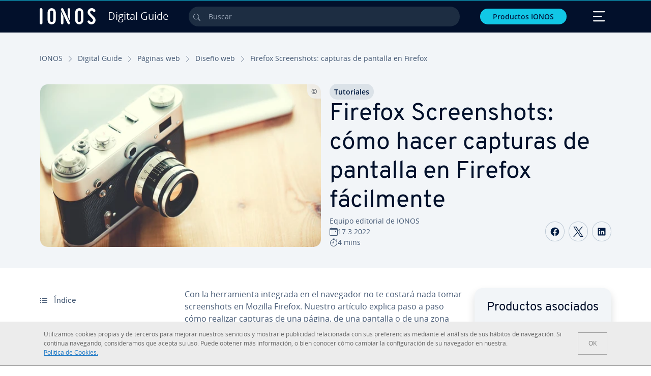

--- FILE ---
content_type: text/html; charset=utf-8
request_url: https://www.ionos.mx/digitalguide/paginas-web/diseno-web/firefox-screenshots-capturas-de-pantalla-en-firefox/
body_size: 29152
content:
<!DOCTYPE html>
<html lang="es-mx" class="no-js">
<head> <meta charset="utf-8"><link class="preload" rel="preload" href="https://www.ionos.mx/digitalguide/_assets/b76f27cb02ebc538ac6fbabcf1a88e7f/Fonts/Overpass/overpass-regular.1769077481.woff2" as="font" type="font/woff2" crossorigin="anonymous"><link class="preload" rel="preload" href="https://www.ionos.mx/digitalguide/_assets/b76f27cb02ebc538ac6fbabcf1a88e7f/Fonts/OpenSans/opensans-regular.1769077481.woff2" as="font" type="font/woff2" crossorigin="anonymous"><link class="preload" rel="preload" href="https://www.ionos.mx/digitalguide/_assets/b76f27cb02ebc538ac6fbabcf1a88e7f/Fonts/OpenSans/opensans-semibold.1769077481.woff2" as="font" type="font/woff2" crossorigin="anonymous"><link class="preload" rel="preload" href="https://www.ionos.mx/digitalguide/_assets/b76f27cb02ebc538ac6fbabcf1a88e7f/Fonts/OpenSans/opensans-bold.1769077481.woff2" as="font" type="font/woff2" crossorigin="anonymous"><link class="preload" rel="preload" href="https://www.ionos.mx/digitalguide/mirror/assets/consent/bundle.1769004001.js" as="script"><link as="style" href="https://www.ionos.mx/digitalguide/_assets/b76f27cb02ebc538ac6fbabcf1a88e7f/Css/ionos/styles.bundled.1769077481.css" rel="preload"><link as="style" href="https://www.ionos.mx/digitalguide/mirror/assets/consent/bundle.1758016159.css" rel="preload"><link rel="preload" class="preload" href="https://www.ionos.mx/digitalguide/_assets/b76f27cb02ebc538ac6fbabcf1a88e7f/Images/icons-sprite.svg" as="image"><link as="image" href="https://www.ionos.mx/digitalguide/fileadmin/_processed_/6/3/csm_screenshots-t_6fa46300ab.webp" imagesrcset="https://www.ionos.mx/digitalguide/fileadmin/_processed_/6/3/csm_screenshots-t_43c3aec420.webp 684w,https://www.ionos.mx/digitalguide/fileadmin/_processed_/6/3/csm_screenshots-t_0e0dda5fb5.webp 644w,https://www.ionos.mx/digitalguide/fileadmin/_processed_/6/3/csm_screenshots-t_f87b7957cc.webp 554w,https://www.ionos.mx/digitalguide/fileadmin/_processed_/6/3/csm_screenshots-t_5563e4f134.webp 464w,https://www.ionos.mx/digitalguide/fileadmin/_processed_/6/3/csm_screenshots-t_6fa46300ab.webp 704w" imagesizes="(min-width: 1680px) 684px,(min-width: 1400px) 644px,(min-width: 1200px) 554px,(min-width: 922px) 464px,(min-width: 768px) 704px" rel="preload"><link rel="preconnect" href="https://e5xnsj.ionos.mx/"><link rel="preconnect" href="https://cdn.ionos.mx/"><link rel="preconnect" href="https://dpm.demdex.net/"><link rel="preconnect" href="https://1and1internetag.demdex.net/"><script src="https://cdn.ionos.mx/guides/9c2134ba72b4/047afaab1ab6/launch-bffa846ee117.min.js" async nonce=""></script><!-- Guides Datalayer -->
<script id="guides_datalayer" nonce="">
(function() {
    var dataLayer = {"application":"T3.DG.MX","market":"MX","guide":"DG","context":"prod","shopname":"dg-mx","internalPageName":"paginas-web_diseno-web_firefox-screenshots-capturas-de-pantalla-en-firefox","land":"mx","s_account":"iaglive","productIsCloud":false,"prop1":"paginas-web_diseno-web_firefox-screenshots-capturas-de-pantalla-en-firefox","prop5":"dg-paginas-web","prop6":"dg-mx","prop7":"www.ionos.mx","prop11":"New contract shop","prop16":"","prop17":"mx","prop21":"","prop23":"","prop51":"","prop73":"iaglive","mcorgid":"AC42148954F5FEDA0A4C98BC@AdobeOrg","ns":"1und1internetag","eVar1":"digitalguide","eVar2":"paginas-web_diseno-web_firefox-screenshots-capturas-de-pantalla-en-firefox","eVar6":"dg-paginas-web","eVar7":"dg-mx","eVar13":"New contract shop","eVar23":"","eVar24":"","eVar25":"","eVar45":"mx","eVar72":"","eVar74":"","eVar79":"","eVar91":"","eVar97":"","eVar98":"","eVar99":"","eVar83":"es-MX"};

    function addToDataLayer(key, value) {
        if (typeof value === 'object' && value !== null) {
            dataLayer[key] = value;
        } else {
            dataLayer[key] = value.toString();
        }
    }

    function isValidJson(str) {
        try {
            JSON.parse(str);
            return true;
        } catch (e) {
            return false;
        }
    }

    const handler = {
        get: function(target, prop) {
            if (prop in target) {
                if (isValidJson(target[prop])) {
                    return JSON.parse(target[prop]);
                }
                return target[prop];
            } else if (prop in methods) {
                return methods[prop];
            }
            return null;
        }
    };

    const methods = {
        push: function(key, value) {
            if (typeof key === 'object') {
                for (var k in key) {
                    if (key.hasOwnProperty(k)) {
                        addToDataLayer(k, key[k]);
                    }
                }
            } else if (typeof key === 'string') {
                addToDataLayer(key, value);
            }
        },
        set: function(key, value) {
            if (typeof key === 'string') {
                addToDataLayer(key, value);
            }
        },
        get: function(key) {
            if (typeof key === 'string') {
                return dataLayer[key] || null;
            }
            return null;
        },
        getAll: function() {
            return { ...dataLayer };
        }
    };

    const proxy = new Proxy(dataLayer, handler);

    window.guidesDataLayer = proxy;
})();

    guidesDataLayer.push({'prop23': window.navigator.userAgent});
    var preparedUrlSearchParams = decodeURI(location.search.replace(/\?/g, "").replace(/&/g, "\",\"").replace(/=/g,"\":\""));
    var urlSearchParams = JSON.parse(preparedUrlSearchParams ? '{"' + preparedUrlSearchParams + '"}' : '{}');
    var utmSource = urlSearchParams.utm_source || '';
    var utmCampaign = urlSearchParams.utm_campaign || '';
    var utmTerm = urlSearchParams.utm_term || '';
    var utmMedium = urlSearchParams.utm_medium || '';
    var utmContent = urlSearchParams.utm_content || '';
    if (utmSource || utmCampaign) {
        guidesDataLayer.push({'eVar25': utmSource + '|' + utmCampaign});
    }
    if (utmTerm || utmMedium || utmContent) {
        guidesDataLayer.push({'eVar72': utmTerm + '|' + utmMedium + '|' + utmContent});
    }

    
</script>
<!-- Guides Datalayer -->
<!-- build by IONOS SE This website is powered by TYPO3 - inspiring people to share! TYPO3 is a free open source Content Management Framework initially created by Kasper Skaarhoj and licensed under GNU/GPL. TYPO3 is copyright 1998-2026 of Kasper Skaarhoj. Extensions are copyright of their respective owners. Information and contribution at https://typo3.org/
--> <title>Firefox screenshots: c&oacute;mo hacer capturas de pantalla en Mozilla - IONOS M&eacute;xico</title>
<meta http-equiv="x-ua-compatible" content="IE=edge,chrome=1">
<meta name="generator" content="TYPO3 CMS">
<meta name="description" content="Para hacer capturas de pantalla, Mozilla ofrece una herramienta integrada en el navegador Firefox. En este art&iacute;culo te explicamos c&oacute;mo funciona Firefox Screenshots.">
<meta name="viewport" content="width=device-width, height=device-height, initial-scale=1.0, maximum-scale=5.0">
<meta name="robots" content="index,follow">
<meta property="og:image" content="https://www.ionos.mx/digitalguide/fileadmin/DigitalGuide/Teaser/screenshots-t.jpg">
<meta property="og:image:url" content="https://www.ionos.mx/digitalguide/fileadmin/DigitalGuide/Teaser/screenshots-t.jpg">
<meta property="og:image:width" content="1200">
<meta property="og:image:height" content="630">
<meta property="og:description" content="Para hacer capturas de pantalla, Mozilla ofrece una herramienta integrada en el navegador Firefox. En este art&iacute;culo te explicamos c&oacute;mo funciona Firefox Screenshots.">
<meta property="og:type" content="article">
<meta property="og:title" content="Firefox Screenshots: c&oacute;mo hacer capturas de pantalla en Firefox f&aacute;cilmente">
<meta property="og:site_name" content="IONOS Digital Guide">
<meta property="og:locale" content="es_MX">
<meta property="og:url" content="https://www.ionos.mx/digitalguide/paginas-web/diseno-web/firefox-screenshots-capturas-de-pantalla-en-firefox/">
<meta name="twitter:card" content="summary">
<meta name="meta-category" content="Digital Guide">
<meta name="apple-mobile-web-app-capable" content="no"> <link class="preload" href="https://www.ionos.mx/digitalguide/_assets/b76f27cb02ebc538ac6fbabcf1a88e7f/Css/ionos/styles.bundled.1769077481.css" rel="stylesheet">
<link class="preload" href="https://www.ionos.mx/digitalguide/mirror/assets/consent/bundle.1758016159.css" rel="stylesheet">
<style>
        
        @font-face {
        font-family:'Open Sans Regular';
        font-weight:400;
        font-display:swap;
        src:url('https://www.ionos.mx/digitalguide/_assets/b76f27cb02ebc538ac6fbabcf1a88e7f/Fonts/OpenSans/opensans-regular.1769077481.woff2')format('woff2');
        unicode-range:U+0000-00FF,U+0131,U+0152-0153,U+02BB-02BC,U+02C6,U+02DA,U+02DC,U+2000-206F,U+2074,U+20AC,U+2122,U+2191,U+2193,U+2212,U+2215,U+FEFF,U+FFFD,U+2713,U+2714,U+2718,U+0308
        }
        @font-face {
        font-family:'Open Sans';
        font-weight:400;
        font-display:swap;
        src:url('https://www.ionos.mx/digitalguide/_assets/b76f27cb02ebc538ac6fbabcf1a88e7f/Fonts/OpenSans/opensans-regular.1769077481.woff2')format('woff2');
        unicode-range:U+0000-00FF,U+0131,U+0152-0153,U+02BB-02BC,U+02C6,U+02DA,U+02DC,U+2000-206F,U+2074,U+20AC,U+2122,U+2191,U+2193,U+2212,U+2215,U+FEFF,U+FFFD,U+2713,U+2714,U+2718,U+0308
        }
        @font-face {
        font-family:'Open Sans Semi Bold';
        font-weight:600;
        font-display:swap;
        src:url('https://www.ionos.mx/digitalguide/_assets/b76f27cb02ebc538ac6fbabcf1a88e7f/Fonts/OpenSans/opensans-semibold.1769077481.woff2')format('woff2');
        unicode-range:U+0000-00FF,U+0131,U+0152-0153,U+02BB-02BC,U+02C6,U+02DA,U+02DC,U+2000-206F,U+2074,U+20AC,U+2122,U+2191,U+2193,U+2212,U+2215,U+FEFF,U+FFFD,U+2713,U+2714,U+2718,U+0308
        }
        @font-face {
        font-family:'Open Sans';
        font-weight:600;
        font-display:swap;
        src:url('https://www.ionos.mx/digitalguide/_assets/b76f27cb02ebc538ac6fbabcf1a88e7f/Fonts/OpenSans/opensans-semibold.1769077481.woff2')format('woff2');
        unicode-range:U+0000-00FF,U+0131,U+0152-0153,U+02BB-02BC,U+02C6,U+02DA,U+02DC,U+2000-206F,U+2074,U+20AC,U+2122,U+2191,U+2193,U+2212,U+2215,U+FEFF,U+FFFD,U+2713,U+2714,U+2718,U+0308
        }
        @font-face {
        font-family:'Open Sans Bold';
        font-weight:700;
        font-display:swap;
        src:url('https://www.ionos.mx/digitalguide/_assets/b76f27cb02ebc538ac6fbabcf1a88e7f/Fonts/OpenSans/opensans-bold.1769077481.woff2')format('woff2');
        unicode-range:U+0000-00FF,U+0131,U+0152-0153,U+02BB-02BC,U+02C6,U+02DA,U+02DC,U+2000-206F,U+2074,U+20AC,U+2122,U+2191,U+2193,U+2212,U+2215,U+FEFF,U+FFFD,U+2713,U+2714,U+2718,U+0308
        }
        @font-face {
        font-family:'Open Sans';
        font-weight:700;
        font-display:swap;
        src:url('https://www.ionos.mx/digitalguide/_assets/b76f27cb02ebc538ac6fbabcf1a88e7f/Fonts/OpenSans/opensans-bold.1769077481.woff2')format('woff2');
        unicode-range:U+0000-00FF,U+0131,U+0152-0153,U+02BB-02BC,U+02C6,U+02DA,U+02DC,U+2000-206F,U+2074,U+20AC,U+2122,U+2191,U+2193,U+2212,U+2215,U+FEFF,U+FFFD,U+2713,U+2714,U+2718,U+0308
        }

        
        @font-face {
        font-family:'Overpass Regular';
        font-weight:400;
        font-display:swap;
        src:url('https://www.ionos.mx/digitalguide/_assets/b76f27cb02ebc538ac6fbabcf1a88e7f/Fonts/Overpass/overpass-regular.1769077481.woff2')format('woff2');
        unicode-range:U+0000-00FF,U+0131,U+0152-0153,U+02BB-02BC,U+02C6,U+02DA,U+02DC,U+2000-206F,U+2074,U+20AC,U+2122,U+2191,U+2193,U+2212,U+2215,U+FEFF,U+FFFD,U+2713,U+2714,U+2718,U+0308
        }
        @font-face {
        font-family:'Overpass';
        font-weight:400;
        font-display:swap;
        src:url('https://www.ionos.mx/digitalguide/_assets/b76f27cb02ebc538ac6fbabcf1a88e7f/Fonts/Overpass/overpass-regular.1769077481.woff2')format('woff2');
        unicode-range:U+0000-00FF,U+0131,U+0152-0153,U+02BB-02BC,U+02C6,U+02DA,U+02DC,U+2000-206F,U+2074,U+20AC,U+2122,U+2191,U+2193,U+2212,U+2215,U+FEFF,U+FFFD,U+2713,U+2714,U+2718,U+0308
        }
        @font-face {
        font-family:'Overpass Semi Bold';
        font-weight:600;
        font-display:swap;
        src:url('https://www.ionos.mx/digitalguide/_assets/b76f27cb02ebc538ac6fbabcf1a88e7f/Fonts/Overpass/overpass-semibold.1769077481.woff2')format('woff2');
        unicode-range:U+0000-00FF,U+0131,U+0152-0153,U+02BB-02BC,U+02C6,U+02DA,U+02DC,U+2000-206F,U+2074,U+20AC,U+2122,U+2191,U+2193,U+2212,U+2215,U+FEFF,U+FFFD,U+2713,U+2714,U+2718,U+0308
        }
        @font-face {
        font-family:'Overpass';
        font-weight:600;
        font-display:swap;
        src:url('https://www.ionos.mx/digitalguide/_assets/b76f27cb02ebc538ac6fbabcf1a88e7f/Fonts/Overpass/overpass-semibold.1769077481.woff2')format('woff2');
        unicode-range:U+0000-00FF,U+0131,U+0152-0153,U+02BB-02BC,U+02C6,U+02DA,U+02DC,U+2000-206F,U+2074,U+20AC,U+2122,U+2191,U+2193,U+2212,U+2215,U+FEFF,U+FFFD,U+2713,U+2714,U+2718,U+0308
        }
        @font-face {
        font-family:'Overpass Bold';
        font-weight:700;
        font-display:swap;
        src:url('https://www.ionos.mx/digitalguide/_assets/b76f27cb02ebc538ac6fbabcf1a88e7f/Fonts/Overpass/overpass-bold.1769077481.woff2')format('woff2');
        unicode-range:U+0000-00FF,U+0131,U+0152-0153,U+02BB-02BC,U+02C6,U+02DA,U+02DC,U+2000-206F,U+2074,U+20AC,U+2122,U+2191,U+2193,U+2212,U+2215,U+FEFF,U+FFFD,U+2713,U+2714,U+2718,U+0308
        }
        @font-face {
        font-family:'Overpass';
        font-weight:700;
        font-display:swap;
        src:url('https://www.ionos.mx/digitalguide/_assets/b76f27cb02ebc538ac6fbabcf1a88e7f/Fonts/Overpass/overpass-bold.1769077481.woff2')format('woff2');
        unicode-range:U+0000-00FF,U+0131,U+0152-0153,U+02BB-02BC,U+02C6,U+02DA,U+02DC,U+2000-206F,U+2074,U+20AC,U+2122,U+2191,U+2193,U+2212,U+2215,U+FEFF,U+FFFD,U+2713,U+2714,U+2718,U+0308
        }
    </style> <script>/* src: https://github.com/taylorhakes/promise-polyfill */!function(e,t){"object"==typeof exports&&"undefined"!=typeof module?t():"function"==typeof define&&define.amd?define(t):t()}(0,function(){"use strict";function e(e){var t=this.constructor;return this.then(function(n){return t.resolve(e()).then(function(){return n})},function(n){return t.resolve(e()).then(function(){return t.reject(n)})})}function t(e){return new this(function(t,n){function r(e,n){if(n&&("object"==typeof n||"function"==typeof n)){var f=n.then;if("function"==typeof f)return void f.call(n,function(t){r(e,t)},function(n){o[e]={status:"rejected",reason:n},0==--i&&t(o)})}o[e]={status:"fulfilled",value:n},0==--i&&t(o)}if(!e||"undefined"==typeof e.length)return n(new TypeError(typeof e+" "+e+" is not iterable(cannot read property Symbol(Symbol.iterator))"));var o=Array.prototype.slice.call(e);if(0===o.length)return t([]);for(var i=o.length,f=0;o.length>f;f++)r(f,o[f])})}function n(e,t){this.name="AggregateError",this.errors=e,this.message=t||""}function r(e){var t=this;return new t(function(r,o){if(!e||"undefined"==typeof e.length)return o(new TypeError("Promise.any accepts an array"));var i=Array.prototype.slice.call(e);if(0===i.length)return o();for(var f=[],u=0;i.length>u;u++)try{t.resolve(i[u]).then(r)["catch"](function(e){f.push(e),f.length===i.length&&o(new n(f,"All promises were rejected"))})}catch(c){o(c)}})}function o(e){return!(!e||"undefined"==typeof e.length)}function i(){}function f(e){if(!(this instanceof f))throw new TypeError("Promises must be constructed via new");if("function"!=typeof e)throw new TypeError("not a function");this._state=0,this._handled=!1,this._value=undefined,this._deferreds=[],s(e,this)}function u(e,t){for(;3===e._state;)e=e._value;0!==e._state?(e._handled=!0,f._immediateFn(function(){var n=1===e._state?t.onFulfilled:t.onRejected;if(null!==n){var r;try{r=n(e._value)}catch(o){return void a(t.promise,o)}c(t.promise,r)}else(1===e._state?c:a)(t.promise,e._value)})):e._deferreds.push(t)}function c(e,t){try{if(t===e)throw new TypeError("A promise cannot be resolved with itself.");if(t&&("object"==typeof t||"function"==typeof t)){var n=t.then;if(t instanceof f)return e._state=3,e._value=t,void l(e);if("function"==typeof n)return void s(function(e,t){return function(){e.apply(t,arguments)}}(n,t),e)}e._state=1,e._value=t,l(e)}catch(r){a(e,r)}}function a(e,t){e._state=2,e._value=t,l(e)}function l(e){2===e._state&&0===e._deferreds.length&&f._immediateFn(function(){e._handled||f._unhandledRejectionFn(e._value)});for(var t=0,n=e._deferreds.length;n>t;t++)u(e,e._deferreds[t]);e._deferreds=null}function s(e,t){var n=!1;try{e(function(e){n||(n=!0,c(t,e))},function(e){n||(n=!0,a(t,e))})}catch(r){if(n)return;n=!0,a(t,r)}}n.prototype=Error.prototype;var d=setTimeout;f.prototype["catch"]=function(e){return this.then(null,e)},f.prototype.then=function(e,t){var n=new this.constructor(i);return u(this,new function(e,t,n){this.onFulfilled="function"==typeof e?e:null,this.onRejected="function"==typeof t?t:null,this.promise=n}(e,t,n)),n},f.prototype["finally"]=e,f.all=function(e){return new f(function(t,n){function r(e,o){try{if(o&&("object"==typeof o||"function"==typeof o)){var u=o.then;if("function"==typeof u)return void u.call(o,function(t){r(e,t)},n)}i[e]=o,0==--f&&t(i)}catch(c){n(c)}}if(!o(e))return n(new TypeError("Promise.all accepts an array"));var i=Array.prototype.slice.call(e);if(0===i.length)return t([]);for(var f=i.length,u=0;i.length>u;u++)r(u,i[u])})},f.any=r,f.allSettled=t,f.resolve=function(e){return e&&"object"==typeof e&&e.constructor===f?e:new f(function(t){t(e)})},f.reject=function(e){return new f(function(t,n){n(e)})},f.race=function(e){return new f(function(t,n){if(!o(e))return n(new TypeError("Promise.race accepts an array"));for(var r=0,i=e.length;i>r;r++)f.resolve(e[r]).then(t,n)})},f._immediateFn="function"==typeof setImmediate&&function(e){setImmediate(e)}||function(e){d(e,0)},f._unhandledRejectionFn=function(e){void 0!==console&&console&&console.warn("Possible Unhandled Promise Rejection:",e)};var p=function(){if("undefined"!=typeof self)return self;if("undefined"!=typeof window)return window;if("undefined"!=typeof global)return global;throw Error("unable to locate global object")}();"function"!=typeof p.Promise?p.Promise=f:(p.Promise.prototype["finally"]||(p.Promise.prototype["finally"]=e),p.Promise.allSettled||(p.Promise.allSettled=t),p.Promise.any||(p.Promise.any=r))});
</script>
<script>
    
            
            
        

window.promisedConsentScriptsBefore = window.promisedConsentScriptsBefore || [];
window.promisedConsentScriptsAfter = window.promisedConsentScriptsAfter || [];


// Define a whitelist of allowed URLs or domains
const allowedUrls = [
  /^https:\/\/(.*\.)?ionos\.(de|at|com|ca|co\.uk|mx|it|fr|es)$/,
  /^https:\/\/(.*\.)?uicdn\.net$/,
  /^https:\/\/(.*\.)?(youtube(-nocookie)?\.com|youtu\.be)$/,
  /^https:\/\/(.*\.)?server\.lan$/,
  /^https:\/\/(.*\.)?ddev\.site$/
];

// Function to validate the URL
function isValidUrl(url) {
  try {
    const parsedUrl = new URL(url);
    return allowedUrls.some(pattern => pattern.test(parsedUrl.origin));
  } catch (e) {
    console.error(url + ' is an invalid url');
    return false;
  }
}

// Function to load a script
function loadScript(url) {
  return new Promise((resolve, reject) => {
    if (!isValidUrl(url)) {
      return reject(new Error(`Forbidden url: ${url}`));
    }
    const script = document.createElement('script');
    script.src = url;
    script.async = true;
    script.onload = () => resolve(script);
    script.onerror = () => reject(new Error(`Failed to load script: ${url}`));
    document.head.appendChild(script);
  });
}

// Function to execute scripts or functions with specific data for each
function executeScripts(scriptsWithData) {
  return scriptsWithData.reduce((promise, { scriptOrFunction, data = {} }) => {
    return promise.then(() => {
      if (typeof scriptOrFunction === 'string') {
        if (typeof window[scriptOrFunction] === 'function') {
          return Promise.resolve(window[scriptOrFunction](data));
        } else {
          return loadScript(scriptOrFunction);
        }
      } else if (typeof scriptOrFunction === 'function') {
        return Promise.resolve(scriptOrFunction(data));
      }
    });
  }, Promise.resolve());
}

function loadPromisedConsentScripts({ consentUrl, consentType, before = [], after = [] }) {
  executeScripts(before)
    .then(() => {
      return new Promise((resolve) => {
        if (document.readyState === "loading") {
          document.addEventListener("DOMContentLoaded", () => resolve(loadScript(consentUrl)));
        } else {
          resolve(loadScript(consentUrl));
        }
      });
    })
    .then(() => {
      const consentLoaded = new CustomEvent('consentLoaded');
      if (typeof window.privacyConsent === 'undefined') {
        if (consentType === 'default') {
          window.privacyConsent = new window.PrivacyConsent({defaultConsent: {[window.PrivacyConsentEnum.TECHNICAL]: true, [window.PrivacyConsentEnum.MARKETING]: true, [window.PrivacyConsentEnum.STATISTICS]: true, [window.PrivacyConsentEnum.PARTNERSHIPS]: true}});
        } else if (consentType === 'whitelist') {
          window.privacyConsent = new window.PrivacyConsent({whitelist: true});
        } else {
          window.privacyConsent = new window.PrivacyConsent();
        }
        window.privacyConsent.initialize();
      }
      if (typeof window.privacyConsent !== 'undefined') {
        if (document.readyState === "loading") {
          document.addEventListener("DOMContentLoaded", function() {
            let consentBodyTag = document.querySelector('body');
            consentBodyTag.dataset.consentLoaded = 1;
          });
        } else {
          let consentBodyTag = document.querySelector('body');
          consentBodyTag.dataset.consentLoaded = 1;
        }
        window.privacyConsent.initialize();
        window.dispatchEvent(consentLoaded);
      }
    })
    .then(() => {
      if (typeof window.privacyConsent !== 'undefined') {
        return executeScripts(after);
      } else {
        throw new Error('window.privacyConsent is undefined (execute scripts)');
      }
    })
    .then(() => {
      if (typeof window.privacyConsent !== 'undefined') {
        window.privacyConsent.initialize();
      } else {
        throw new Error('window.privacyConsent is undefined (last initialize)');
      }
    })
    .catch(error => {
      console.error(error);
    });
}
window.loadPromisedConsentScripts = loadPromisedConsentScripts;




        
    


const salesChannelControllerIdentifier = 'salesChannelGuides';
const guidesDataLayerName = 'guidesDataLayer';

let getTld = function (dl = {}) {
  let host = (window.location.host);
  if (dl.hasOwnProperty('prop7') && dl.prop7) {
    host = dl.prop7;
  }
  let hostArray = host.split('.');
  let tld = hostArray[hostArray.length - 1];
  if (host.indexOf('.co.uk') !== -1) {
    tld = hostArray[hostArray.length - 2] + '.' + hostArray[hostArray.length - 1];
  }
  return (tld !== 'site' && tld !== 'lan') ? tld : 'de';
}

let getCookieDomain = function (dl = {}) {
  let host = (window.location.host);
  if (dl.hasOwnProperty('prop7') && dl.prop7) {
    host = dl.prop7;
  }
  var hostArray = host.split('.');
  if (hostArray[hostArray.length - 1] === 'uk') {
    return '.' + hostArray[hostArray.length - 3] + '.' + hostArray[hostArray.length - 2] + '.' + hostArray[hostArray.length - 1]
  }
  return '.' + hostArray[hostArray.length - 2] + '.' + hostArray[hostArray.length - 1];
}

let setCookie = function (cname, cvalue, tInSecs, dl = {}) {
  const d = new Date();
  d.setTime(d.getTime() + (tInSecs * 1000));
  let expires = 'expires='+ d.toUTCString();
  document.cookie = cname + '=' + cvalue + ';' + expires + ';path=/' + ';domain=' + getCookieDomain(dl);
}

let getParams = function () {
  var preparedUrlSearchParams = decodeURI(location.search.replace(/\?/g, "").replace(/&/g, "\",\"").replace(/=/g,"\":\""));
  return JSON.parse(preparedUrlSearchParams ? '{"' + preparedUrlSearchParams + '"}' : '{}');
}

let listCookies = function () {
  var theCookies = document.cookie.split(';');
  var returnCookies = [];
  var cookieKeyValuePair = {};
  var cookieString = '';
  for (var i = 0; i <= theCookies.length; i++) {
    if (typeof theCookies[i] !== 'undefined') {
      cookieString = theCookies[i].trim();
      cookieKeyValuePair = cookieString.match(/([^=]+?)[=\s](.*)/i);
      if (cookieKeyValuePair !== null && cookieKeyValuePair.length === 3) {
        returnCookies.push({
          'name': cookieKeyValuePair['1'],
          'value': cookieKeyValuePair['2']
        });
      }
    }
  }
  return returnCookies;
}

let getSalesChannelController = function(salesChannelControllerIdentifier, url) {
  if (sessionStorage.getItem(salesChannelControllerIdentifier)) {
    return data = JSON.parse(sessionStorage.getItem(salesChannelControllerIdentifier));
  } else {
    let salesChannelControllerApplicationArray = (typeof window.guidesDataLayer.application !== 'undefined') ? window.guidesDataLayer.application.split('.') : [];
    let salesChannelControllerOrigin = salesChannelControllerApplicationArray !== null && salesChannelControllerApplicationArray.length >= 3 ? salesChannelControllerApplicationArray[2] : 'DE';
    let salesChannelControllerPath = salesChannelControllerApplicationArray !== null && salesChannelControllerApplicationArray.length >= 2 && salesChannelControllerApplicationArray[1] === 'SG' ? '/startupguide/' : '/digitalguide/';
    let salesChannelControllerReferrer = document.referrer || '';
    let salesChannelController = {};
    salesChannelController.origin = salesChannelControllerOrigin === 'AT' ? 'DE' : salesChannelControllerOrigin;
    salesChannelController.path = salesChannelControllerPath;
    salesChannelController.cookies = {};
    salesChannelController.requestParameter = {};
    salesChannelController.referer = salesChannelControllerReferrer;
    salesChannelController.requestParameter = getParams();
    salesChannelController.cookies = listCookies();
    console.info('fetch SCC');
    return fetch(url, {
      cache: 'no-store',
      method: 'POST',
      mode: 'cors',
      headers: {
        'Accept': 'application/json',
        'Content-Type': 'application/json'
      },
      body: JSON.stringify(salesChannelController)
    })
      .then((response) => {
        console.info('fetch SCC done');
        return response.json();
      })
      .then((data) => {
        setSalesChannelController(salesChannelControllerIdentifier, data);
        return data;
      })
      .catch((error) => {
        console.info('missing data from salesChannelController');
        throw error;
      });
  }
}

let setSalesChannelController = function(salesChannelControllerIdentifier, data) {
  sessionStorage.setItem(salesChannelControllerIdentifier, JSON.stringify(data));
}

let processSalesChannelController = function(config) {
  let sCCId = config.salesChannelControllerIdentifier || salesChannelControllerIdentifier;
  try {
    if (sCCId && config.url) {
      setSalesChannelController(sCCId, getSalesChannelController(sCCId, config.url));
    }
  } catch (e) {
    console.error(e, 'we have a problem with the sales channel controller ' + sCCId)
  }

  let salesChannelControllerDataString = sessionStorage.getItem(sCCId) || '';
  if (salesChannelControllerDataString) {
    let salesChannelControllerData = JSON.parse(salesChannelControllerDataString);
    // @Todo: After successful testing, remove comment from following line
    // processActionsAndUpdateDl(salesChannelControllerData, guidesDataLayerName);
  }
}

function processActionsAndUpdateDl (data, dlName) {
  if (typeof data.actions !== 'undefined' && data.actions.length >= 1 && window[dlName] !== 'undefined') {
    for (var i = 0; i <= data.actions.length; i++) {
      if (typeof data.actions[i] !== 'undefined' && data.actions[i].hasOwnProperty('action') && data.actions[i].hasOwnProperty('actionAttributes')) {
        if (data.actions[i].action === 'ADD_COOKIE') {
          if (data.actions[i].actionAttributes['cookie.name'] && data.actions[i].actionAttributes['cookie.value'] && data.actions[i].actionAttributes['cookie.lifetime']) {
            var cookieName = data.actions[i].actionAttributes['cookie.name'];
            var cookieValue = data.actions[i].actionAttributes['cookie.value']
            var cookieLifeTime = data.actions[i].actionAttributes['cookie.lifetime']
            setCookie(
              cookieName,
              cookieValue,
              cookieLifeTime,
              data
            );
            if (cookieName === 'itc' && typeof cookieValue !== 'undefined') {
              window.sessionStorage.setItem(cookieName, cookieValue);
              window.sessionStorage.setItem('itc_guides_channel', cookieValue);
              window.localStorage.setItem(cookieName, cookieValue);
              window.localStorage.setItem('itc_guides_channel', cookieValue);
            }
          }
        }
        if (data.actions[i].action === 'ADD_ACTIONCODE') {
          if (data.actions[i].actionAttributes['actioncode.code']) {
            window[dlName].eVar23 = window[dlName].eVar23 || data.actions[i].actionAttributes['actioncode.code'];
            window[dlName].eVar74 = window[dlName].eVar23;
          }
        }
        if (data.actions[i].action === 'ADD_MEDIUMCODE') {
          if (data.actions[i].actionAttributes['mediumcode.code']) {
            window[dlName].eVar22 = data.actions[i].actionAttributes['mediumcode.code'] || window[dlName].eVar22;
            window[dlName].eVar24 = window[dlName].eVar24 || data.actions[i].actionAttributes['mediumcode.code'];
          }
        }
        if (data.actions[i].action === 'ADD_TRACKINGCODE_COMP') {
          var itcChannel = '';
          var itcProduct = '';
          var itcCampaign = '';

          if (data.actions[i].actionAttributes.channelcode) {
            window[dlName].eVar97 = window[dlName].eVar97 || data.actions[i].actionAttributes.channelcode;
            itcChannel = window[dlName].eVar97;
          }
          if (data.actions[i].actionAttributes.productcode) {
            window[dlName].eVar98 = window[dlName].eVar98 || data.actions[i].actionAttributes.productcode;
            itcProduct = window[dlName].eVar98;
          }
          if (data.actions[i].actionAttributes.campaigncode) {
            window[dlName].eVar99 = window[dlName].eVar99 || data.actions[i].actionAttributes.campaigncode;
            itcCampaign = window[dlName].eVar99;
          }

          var fullItcArray = [itcChannel, itcProduct, itcCampaign];
          console.info('fullItcArray:', fullItcArray);
          var fullItc = fullItcArray.join('-');
          window.sessionStorage.setItem('itc', fullItc);
          window.sessionStorage.setItem('itc_guides_channel', fullItc);
          window.localStorage.setItem('itc', fullItc);
          window.localStorage.setItem('itc_guides_channel', fullItc);
        }
      }
    }
  }
}
window.processSalesChannelController = processSalesChannelController;

window.promisedConsentScriptsBefore.push({
    scriptOrFunction: 'processSalesChannelController',
    data: {
        salesChannelControllerIdentifier: 'salesChannelGuidesPreview',
        url: 'https://www.ionos.mx/shop-api/api/v1/saleschannel'
    }
});



let jentisFn = function () {
  const jentisConfig = new Map([
    ['de', {endpoint: 'https://6zqtim.ionos.de', project: 'ionos_de', jsFile: 'aljmf5.js'}],
    ['uk', {endpoint: 'https://xxwre7.ionos.co.uk', project: 'ionos_co_uk', jsFile: 'akbbdz.js'}],
    ['us', {endpoint: 'https://54ft7i.ionos.com', project: 'ionos_com', jsFile: '48gpcp.js'}],
    ['ca', {endpoint: 'https://nsupig.ionos.ca', project: 'ionos_ca', jsFile: 'j05pa0.js'}],
    ['fr', {endpoint: 'https://948si5.ionos.fr', project: 'ionos_fr', jsFile: 'b44g5k.js'}],
    ['es', {endpoint: 'https://v0v7kq.ionos.es', project: 'ionos_es', jsFile: 'bp6upp.js'}],
    ['it', {endpoint: 'https://kt8986.ionos.it', project: 'ionos_it', jsFile: 'td7zu1.js'}],
    ['mx', {endpoint: 'https://e5xnsj.ionos.mx', project: 'ionos_mx', jsFile: 'tvjenp.js'}],
    ['at', {endpoint: 'https://6kudki.ionos.at', project: 'ionos_at', jsFile: '9t1jfx.js'}],
  ]);

  let country = window.guidesDataLayer.market.toLowerCase();
  const jentisRuntimeConfig = jentisConfig.has(country) ? jentisConfig.get(country) : null;
  if (jentisRuntimeConfig === null) {
    throw new Error('Jentis runtime configuration not available!');
  }

  (function (sCDN, sCDNProject, sCDNWorkspace, sCDNVers) {
    if (
      window.localStorage !== null &&
      typeof window.localStorage === "object" &&
      typeof window.localStorage.getItem === "function" &&
      window.sessionStorage !== null &&
      typeof window.sessionStorage === "object" &&
      typeof window.sessionStorage.getItem === "function"
    ) {
      sCDNVers =
        window.sessionStorage.getItem("jts_preview_version") ||
        window.localStorage.getItem("jts_preview_version") ||
        sCDNVers;
    }
    window.jentis = window.jentis || {};
    window.jentis.config = window.jentis.config || {};
    window.jentis.config.frontend = window.jentis.config.frontend || {};
    window.jentis.config.frontend.cdnhost = sCDN + "/get/" + sCDNWorkspace + "/web/" + sCDNVers + "/";
    window.jentis.config.frontend.vers = sCDNVers;
    window.jentis.config.frontend.env = sCDNWorkspace;
    window.jentis.config.frontend.project = sCDNProject;
    window._jts = window._jts || [];
    var f = document.getElementsByTagName("script")[0];
    var j = document.createElement("script");
    j.async = true;
    j.src = window.jentis.config.frontend.cdnhost + jentisRuntimeConfig.jsFile;
    f.parentNode.insertBefore(j, f);
  })(jentisRuntimeConfig.endpoint, jentisRuntimeConfig.project, "live", "_");
  window?.ionos?.datalayer?.initConsent();
}

const jentisPageView = function () {
  const dataLayerNs = window.ionos.datalayer.pageview;
  dataLayerNs.applicationName = window.guidesDataLayer.shopname;
  dataLayerNs.subShopname = null;
  dataLayerNs.page = window.guidesDataLayer.prop1;
  dataLayerNs.productArea = window.guidesDataLayer.eVar1;
  dataLayerNs.section = window.guidesDataLayer.eVar6;
  dataLayerNs.isCloud = window.guidesDataLayer.productIsCloud;
  dataLayerNs.hashedIp = null;
  dataLayerNs.loginStatus = null;
  dataLayerNs.hashedCustomerId = null;
  window.dataLayerNs = dataLayerNs;

  sendData = () => {
    window?.ionos?.datalayer?.initConsent();
    window?.ionos?.datalayer?.pageview?.sendData();
  };

  window.privacyConsent.invoke(
    sendData,
    window.PrivacyConsentEnum.STATISTICS,
    window.privacyConsent,
    true,
  );

  window.privacyConsent.initialize();
  window?.ionos?.datalayer?.initConsent();
}

window.jentisFn = jentisFn;
window.jentisPageView = jentisPageView;

window.promisedConsentScriptsBefore.push({scriptOrFunction: 'jentisFn'});

window.promisedConsentScriptsAfter.push({scriptOrFunction: 'https://var.uicdn.net/shopsshort/ionos-datalayer/v1/ionos-datalayer.min.umd.js'});
window.promisedConsentScriptsAfter.push({scriptOrFunction: 'jentisPageView'});


function updateAllItcUrls() {
  (function() {
    // Helper: Get cookie value by name
    function getCookie(name) {
      const match = document.cookie.match(new RegExp('(^| )' + name + '=([^;]+)'));
      return match ? match[2] : null;
    }

    // Helper: Update itc param in a URL string
    function updateItcParam(url, cookieChannel) {
      try {
        const u = new URL(url);
        const itc = u.searchParams.get('itc');
        if (itc) {
          const parts = itc.split('-');
          if (cookieChannel && cookieChannel !== '') {
            parts[0] = cookieChannel;
            u.searchParams.set('itc', parts.join('-'));
            return u.toString();
          }
        }
      } catch (e) {}
      return url;
    }

    // Main logic
    const cookieItc = getCookie('itc');
    if (!cookieItc) return;
    const [cookieChannel] = cookieItc.split('-');
    if (!cookieChannel) return;

    // Regex: Find https:// URLs with itc param
    const urlRegex = /https:\/\/[^\s"'<>]+itc=[^&\s"'<>]+[^\s"'<>]*/g;

    // Update URLs in attributes
    document.querySelectorAll('*').forEach(node => {
      Array.from(node.attributes || []).forEach(attr => {
        if (attr.value && urlRegex.test(attr.value)) {
          node.setAttribute(attr.name, attr.value.replace(urlRegex, url => updateItcParam(url, cookieChannel)));
        }
      });
    });

    // Update URLs in text nodes
    function updateTextNodes(element) {
      element.childNodes.forEach(child => {
        if (child.nodeType === Node.TEXT_NODE && urlRegex.test(child.textContent)) {
          child.textContent = child.textContent.replace(urlRegex, url => updateItcParam(url, cookieChannel));
        } else if (child.nodeType === Node.ELEMENT_NODE) {
          updateTextNodes(child);
        }
      });
    }
    updateTextNodes(document.body);
  })();
}

window.promisedConsentScriptsAfter.push({
scriptOrFunction: 'updateAllItcUrls',
data: null
});






let hubspot = function () {
  let hubspotFn = function () {
    var n = document.createElement("script");
    n.setAttribute("id", 'hs-script-loader');
    n.async = true;
    n.defer = true;
    n.setAttribute("src", 'https://js-eu1.hs-scripts.com/8230984.js');
    window.document.body.appendChild(n);

    var m = document.createElement("script");
    m.setAttribute("id", 'hs-form-loader');
    m.async = true;
    m.defer = true;
    m.setAttribute("src", 'https://js-eu1.hsforms.net/forms/embed/v2.js');
    window.document.body.appendChild(m);
  };
  window.privacyConsent.invoke(
    hubspotFn,
    PrivacyConsentEnum.STATISTICS,
    window.privacyConsent,
    true
  );
  window.privacyConsent.initialize();
}
window.hubspot = hubspot;

window.promisedConsentScriptsAfter.push({scriptOrFunction: 'hubspot'});



function consentRelatedScriptsInsertAfter(newNode, existingNode) {
  existingNode.parentNode.insertBefore(newNode, existingNode.nextSibling);
}

let consentRelatedScripts = function() {
  var consentRelatedScriptsFn = document.querySelectorAll('script[type="text/plain"][data-consent]');
  console.info(consentRelatedScriptsFn);
  var consentedFunctions = [];
  consentRelatedScriptsFn.forEach(function (item) {
    var consentCategoryFromDataSet = item.dataset.consent || '';
    if (consentCategoryFromDataSet !== '') {
      var consentCategory = consentCategoryFromDataSet.toUpperCase();
      if (!(consentCategory in consentedFunctions)) {
        consentedFunctions[consentCategory] = [];
      }
      consentedFunctions[consentCategory].push(item);
    }
  })

  var activateConsentRelatedScripts = [];
  for (var consentCategory in consentedFunctions) {
    activateConsentRelatedScripts[consentCategory] = function() {
      consentedFunctions[consentCategory].forEach(function(item) {
        var newScriptContent = item.text;
        const newScript = document.createElement("script");
        newScript.text = newScriptContent;
        newScript.type = "text/javascript";
        newScript.dataset.consentGiven = true;
        consentRelatedScriptsInsertAfter(newScript, item);
      });
    };
    window.privacyConsent.invoke(
      activateConsentRelatedScripts[consentCategory],
      PrivacyConsentEnum[consentCategory],
      window.privacyConsent,
      false
    );
    window.privacyConsent.initialize();
  }
}
window.consentRelatedScripts = consentRelatedScripts;
window.consentRelatedScriptsInsertAfter = consentRelatedScriptsInsertAfter;

window.promisedConsentScriptsAfter.push({scriptOrFunction: 'consentRelatedScripts'});
window.promisedConsentScriptsBefore = window.promisedConsentScriptsBefore || [];
window.promisedConsentScriptsAfter = window.promisedConsentScriptsAfter || [];
loadPromisedConsentScripts({
    consentUrl: 'https://www.ionos.mx/digitalguide/mirror/assets/consent/bundle.1769004001.js',
    consentType: 'default',
    before: window.promisedConsentScriptsBefore,
    after: window.promisedConsentScriptsAfter
});



</script>
<script>
"use strict";
if (typeof ready !== 'function') {
var ready=function(e){"loading"!==document.readyState?e():document.addEventListener?document.addEventListener("DOMContentLoaded",e):document.attachEvent("onreadystatechange",function(){"complete"===document.readyState&&e()})};
}
/** Polyfill for NodeList.forEach */
if ('NodeList' in window && !NodeList.prototype.forEach) {NodeList.prototype.forEach = function (callback, thisArg) {thisArg = thisArg || window;for (var i = 0; i < this.length; i++) callback.call(thisArg, this[i], i, this);};}
/** Polyfill for HTMLCollection.forEach */
if ('HTMLCollection' in window && !HTMLCollection.prototype.forEach) {HTMLCollection.prototype.forEach = function (callback, thisArg) {thisArg = thisArg || window;for (var i = 0; i < this.length; i++) callback.call(thisArg, this[i], i, this);};}
/** Array.prototype.includes() polyfill @author Chris Ferdinandi @license MIT */
if (!Array.prototype.includes) {Array.prototype.includes = function (search, start) {'use strict';if (search instanceof RegExp) throw TypeError('first argument must not be a RegExp');if (start === undefined) start = 0;return this.indexOf(search, start) !== -1;};}
/** Polyfill for Element.matches */
if (Element && !Element.prototype.matches) {Element.prototype.matches = Element.prototype.matchesSelector || Element.prototype.mozMatchesSelector || Element.prototype.msMatchesSelector || Element.prototype.oMatchesSelector || Element.prototype.webkitMatchesSelector;}
    </script> <link class="finalUrl" rel="shortcut icon" href="/favicon.ico" sizes="16x16 24x24 32x32 48x48 64x64 72x72 96x96" type="image/x-icon"><link class="finalUrl" rel="icon" type="image/png" href="/favicon-16x16.png" sizes="16x16"><link class="finalUrl" rel="icon" type="image/png" href="/favicon-24x24.png" sizes="24x24"><link class="finalUrl" rel="icon" type="image/png" href="/favicon-32x32.png" sizes="32x32"><link class="finalUrl" rel="icon" type="image/png" href="/favicon-48x48.png" sizes="48x48"><link class="finalUrl" rel="icon" type="image/png" href="/favicon-64x64.png" sizes="64x64"><link class="finalUrl" rel="icon" type="image/png" href="/favicon-72x72.png" sizes="72x72"><link class="finalUrl" rel="icon" type="image/png" href="/favicon-96x96.png" sizes="96x96"><link class="finalUrl" rel="icon" type="image/png" href="/favicon-256x256.png" sizes="256x256"><link class="finalUrl" rel="icon" href="/favicon.svg" sizes="any" type="image/svg+xml"><link class="finalUrl" rel="apple-touch-icon" type="image/png" href="/apple-touch-icon-180x180.png"><meta name="msapplication-TileColor" content="#0b2a63"><meta name="theme-color" content="#001b41"><link class="finalUrl" rel="manifest" href="/site.webmanifest"><link rel="preload" class="preload" href="https://www.ionos.mx/digitalguide/_assets/b76f27cb02ebc538ac6fbabcf1a88e7f/Images/icons-sprite.svg" as="image"><meta name="apple-mobile-web-app-title" content="IONOS Digital Guide"> <link rel="canonical" href="https://www.ionos.mx/digitalguide/paginas-web/diseno-web/firefox-screenshots-capturas-de-pantalla-en-firefox/"> <link rel="alternate" hreflang="de" href="https://www.ionos.de/digitalguide/websites/webdesign/firefox-screenshot-erstellen/">
<link rel="alternate" hreflang="de-DE" href="https://www.ionos.de/digitalguide/websites/webdesign/firefox-screenshot-erstellen/">
<link rel="alternate" hreflang="en-CA" href="https://www.ionos.ca/digitalguide/websites/web-design/firefox-taking-screenshots/">
<link rel="alternate" hreflang="en-GB" href="https://www.ionos.co.uk/digitalguide/websites/web-design/firefox-taking-screenshots/">
<link rel="alternate" hreflang="en-US" href="https://www.ionos.com/digitalguide/websites/web-design/firefox-taking-screenshots/">
<link rel="alternate" hreflang="es" href="https://www.ionos.com/es-us/digitalguide/paginas-web/diseno-web/firefox-screenshots-capturas-de-pantalla-en-firefox/">
<link rel="alternate" hreflang="es-AR" href="https://www.ionos.com/es-us/digitalguide/paginas-web/diseno-web/firefox-screenshots-capturas-de-pantalla-en-firefox/">
<link rel="alternate" hreflang="es-ES" href="https://www.ionos.es/digitalguide/paginas-web/diseno-web/firefox-screenshots-capturas-de-pantalla-en-firefox/">
<link rel="alternate" hreflang="es-MX" href="https://www.ionos.mx/digitalguide/paginas-web/diseno-web/firefox-screenshots-capturas-de-pantalla-en-firefox/">
<link rel="alternate" hreflang="fr" href="https://www.ionos.fr/digitalguide/sites-internet/web-design/firefox-screenshots-creer-une-capture-decran-avec-firefox/">
<link rel="alternate" hreflang="fr-BE" href="https://www.ionos.fr/digitalguide/sites-internet/web-design/firefox-screenshots-creer-une-capture-decran-avec-firefox/">
<link rel="alternate" hreflang="it" href="https://www.ionos.it/digitalguide/siti-web/web-design/fare-screenshot-su-firefox/">
<link rel="alternate" hreflang="x-default" href="https://www.ionos.com/digitalguide/websites/web-design/firefox-taking-screenshots/">
</head>
<body id="page-3499" class="position-relative page-3499" data-site="digitalguide" data-syslanguageuid="6" data-pageuid="3499" data-slug="/paginas-web/diseno-web/firefox-screenshots-capturas-de-pantalla-en-firefox" data-lastupdated="2022-03-17" data-lang="es-MX" data-gat="0" data-owner="121" data-product="websites-ecommerce_website-builder" data-ticketid=""> <a href="#main-content" class="skip-button visually-hidden-focusable btn btn-sm btn-link position-absolute" onclick="focusElement('main-content')" data-linkid="guides/digitalguide/es-mx/page-3499/unknown/saltar-al-contenido-principal">Saltar al contenido principal</a><nav id="navigation-main" class="navbar brand-header-bg brand-header-color position-fixed fixed-top contain-style" data-bs-theme="dark" aria-label="Men&uacute; principal"><span class="scroll-indicator d-block fixed-top w-100"><span class="d-block brand-scroll-indicator-bg"></span></span><div class="container-fluid container-sm"><a class="navbar-brand navbar-logo mx-0 d-flex align-items-center link-internal" href="https://www.ionos.mx/digitalguide/" data-linkid="guides/digitalguide/es-mx/page-3499/int/navbar-logo/digital-guide" target="_top"><svg class="d-inline-block m-0 brand-logo brand-header-logo-color"><use href="https://www.ionos.mx/digitalguide/_assets/b76f27cb02ebc538ac6fbabcf1a88e7f/Images/icons-sprite.svg#ionos-logo"></use></svg><span class="brand-entity d-inline-block m-0 ms-3 brand-header-logo-color lh-1">Digital Guide</span></a><form id="search-bar" class="search-form input-group input-group-sm w-auto mx-5 d-none d-lg-flex flex-fill" role="search" action="https://www.ionos.mx/digitalguide/buscar/" method="POST" autocomplete="off"><span class="input-group-text rounded-start-5 border-0 px-0 brand-header-search-bg"><button class="btn btn-sm brand-header-search-bg brand-header-muted-color" type="submit" id="navbar-search" data-linkid="guides/digitalguide/es-mx/page-3499/unknown/navbar-search/buscar"><svg width="16" height="16"><use href="https://www.ionos.mx/digitalguide/_assets/b76f27cb02ebc538ac6fbabcf1a88e7f/Images/icons-sprite.svg#icon-search"></use></svg><span class="visually-hidden">Buscar</span></button></span><input class="form-control rounded-end-5 border-0 ps-1 brand-header-search-bg brand-header-muted-color" type="text" name="search" onkeyup="javascript:localStorage.setItem('searchTerm', cleanupSearchString(this.value))" placeholder="Buscar" autocomplete="off" aria-label="Buscar" aria-describedby="navbar-search" spellcheck="false"></form><button class="btn btn-sm btn-cta px-3 ms-auto me-5 d-none d-sm-block" type="button" data-bs-toggle="offcanvas" data-bs-target="#navbar-products" aria-controls="navbar-products" aria-labelledby="navbar-products" data-linkid="guides/digitalguide/es-mx/page-3499/unknown/productos-ionos"> Productos IONOS </button><div class="offcanvas offcanvas-top brand-header-bg brand-header-color" data-bs-hideresize="true" tabindex="-1" id="navbar-products" aria-labelledby="navbar-products"><div class="offcanvas-header"><span class="offcanvas-title h5 brand-header-color" id="offcanvas-label-navigation-products">Productos IONOS</span><button type="button" class="btn-close brand-header-color navbar-toggler" data-bs-dismiss="offcanvas" aria-label="Close" data-linkid="guides/digitalguide/es-mx/page-3499/unknown/navbar-products/navbar-toggler/close"><span class="visually-hidden">Close</span></button></div><div class="offcanvas-body pt-0 position-relative align-items-center"><ul class="nav" data-pid="3774"><li class="nav-item col-12 col-sm-6 col-lg-4 col-xxl-2 px-1 my-2"><span class="nav-link disabled brand-header-muted-color">Dominios</span><ul class="nav flex-column mt-2 pt-2 border-top brand-header-border-color"><li class="nav-item"><a href="https://www.ionos.mx/dominios/registro-de-dominios" target="_top" class="nav-link link-internal" data-linkid="guides/digitalguide/es-mx/page-3499/int-group/navbar-products/nav/nav/dominios">Dominios</a></li><li class="nav-item"><a href="https://www.ionos.mx/dominios/transferencia-de-dominios" target="_top" class="nav-link link-internal" data-linkid="guides/digitalguide/es-mx/page-3499/int-group/navbar-products/nav/nav/transferencia-de-dominio">Transferencia de dominio</a></li><li class="nav-item"><a href="https://www.ionos.mx/dominios/mx-dominio" target="_top" class="nav-link link-internal" data-linkid="guides/digitalguide/es-mx/page-3499/int-group/navbar-products/nav/nav/dominio-mx">dominio .mx</a></li><li class="nav-item"><a href="https://www.ionos.mx/dominios/gratis-dominio" target="_top" class="nav-link link-internal" data-linkid="guides/digitalguide/es-mx/page-3499/int-group/navbar-products/nav/nav/dominio-gratis">Dominio gratis</a></li><li class="nav-item"><a href="https://www.ionos.mx/dominios/nuevas-extensiones-dominios" target="_top" class="nav-link link-internal" data-linkid="guides/digitalguide/es-mx/page-3499/int-group/navbar-products/nav/nav/nuevos-dominios-de-primer-nivel-tld">Nuevos dominios de primer nivel (TLD)</a></li><li class="nav-item"><a href="https://www.ionos.mx/seguridad/certificado-ssl" target="_top" class="nav-link link-internal" data-linkid="guides/digitalguide/es-mx/page-3499/int-group/navbar-products/nav/nav/certificados-ssl">Certificados SSL</a></li><li class="nav-item"><a href="https://www.ionos.mx/dominios/domain-guard" target="_top" class="nav-link link-internal" data-linkid="guides/digitalguide/es-mx/page-3499/int-group/navbar-products/nav/nav/seguridad-de-dominio">Seguridad de dominio</a></li></ul></li><li class="nav-item col-12 col-sm-6 col-lg-4 col-xxl-2 px-1 my-2"><span class="nav-link disabled brand-header-muted-color">P&aacute;ginas web &amp; Tiendas online</span><ul class="nav flex-column mt-2 pt-2 border-top brand-header-border-color"><li class="nav-item"><a href="https://www.ionos.mx/pagina-web/crear-pagina-web" target="_top" class="nav-link link-internal" data-linkid="guides/digitalguide/es-mx/page-3499/int-group/navbar-products/nav/nav/crear-una-pagina-web">Crear una p&aacute;gina web</a></li><li class="nav-item"><a href="https://www.ionos.mx/marketing/rankingcoach" target="_top" class="nav-link link-internal" data-linkid="guides/digitalguide/es-mx/page-3499/int-group/navbar-products/nav/nav/herramientas-seo">Herramientas SEO</a></li><li class="nav-item"><a href="https://www.ionos.mx/marketing/online-reputation-management" target="_top" class="nav-link link-internal" data-linkid="guides/digitalguide/es-mx/page-3499/int-group/navbar-products/nav/nav/gestion-de-la-reputacion-online-con-ia">Gesti&oacute;n de la reputaci&oacute;n online con IA</a></li><li class="nav-item"><a href="https://www.ionos.mx/soluciones-ecommerce/tiendas-online" target="_top" class="nav-link link-internal" data-linkid="guides/digitalguide/es-mx/page-3499/int-group/navbar-products/nav/nav/crear-una-tienda-online">Crear una tienda online</a></li><li class="nav-item"><a href="https://www.ionos.mx/soluciones-ecommerce/plugin-ecommerce" target="_top" class="nav-link link-internal" data-linkid="guides/digitalguide/es-mx/page-3499/int-group/navbar-products/nav/nav/e-commerce-integrable">E-commerce integrable</a></li><li class="nav-item"><a href="https://www.ionos.mx/soluciones-ecommerce/social-buy-button" target="_top" class="nav-link link-internal" data-linkid="guides/digitalguide/es-mx/page-3499/int-group/navbar-products/nav/nav/boton-de-compra-redes-sociales">Bot&oacute;n de compra redes sociales</a></li></ul></li><li class="nav-item col-12 col-sm-6 col-lg-4 col-xxl-2 px-1 my-2"><span class="nav-link disabled brand-header-muted-color">Hosting &amp; WordPress</span><ul class="nav flex-column mt-2 pt-2 border-top brand-header-border-color"><li class="nav-item"><a href="https://www.ionos.mx/alojamiento/web-hosting" target="_top" class="nav-link link-internal" data-linkid="guides/digitalguide/es-mx/page-3499/int-group/navbar-products/nav/nav/hosting">Hosting</a></li><li class="nav-item"><a href="https://www.ionos.mx/alojamiento/wordpress-hosting" target="_top" class="nav-link link-internal" data-linkid="guides/digitalguide/es-mx/page-3499/int-group/navbar-products/nav/nav/hosting-para-wordpress">Hosting para WordPress</a></li><li class="nav-item"><a href="https://www.ionos.mx/alojamiento/hosting-wordpress-gestionado" target="_top" class="nav-link link-internal" data-linkid="guides/digitalguide/es-mx/page-3499/int-group/navbar-products/nav/nav/hosting-gestionado-para-wordpress">Hosting gestionado para WordPress</a></li><li class="nav-item"><a href="https://www.ionos.mx/soluciones-ecommerce/woocommerce-hosting" target="_top" class="nav-link link-internal" data-linkid="guides/digitalguide/es-mx/page-3499/int-group/navbar-products/nav/nav/hosting-para-woocommerce">Hosting para WooCommerce</a></li><li class="nav-item"><a href="https://www.ionos.mx/alojamiento/jamstack" target="_top" class="nav-link link-internal" data-linkid="guides/digitalguide/es-mx/page-3499/int-group/navbar-products/nav/nav/jamstack-hosting">Jamstack Hosting</a></li><li class="nav-item"><a href="https://www.ionos.mx/alojamiento/joomla-hosting" target="_top" class="nav-link link-internal" data-linkid="guides/digitalguide/es-mx/page-3499/int-group/navbar-products/nav/nav/joomla-hosting">Joomla! Hosting</a></li><li class="nav-item"><a href="https://www.ionos.mx/alojamiento/deploy-now" target="_top" class="nav-link link-internal" data-linkid="guides/digitalguide/es-mx/page-3499/int-group/navbar-products/nav/nav/deploy-now">Deploy Now</a></li><li class="nav-item"><a href="https://www.ionos.mx/servidores/vps" target="_top" class="nav-link link-internal" data-linkid="guides/digitalguide/es-mx/page-3499/int-group/navbar-products/nav/nav/vps-hosting">VPS Hosting</a></li></ul></li><li class="nav-item col-12 col-sm-6 col-lg-4 col-xxl-2 px-1 my-2"><span class="nav-link disabled brand-header-muted-color">Office</span><ul class="nav flex-column mt-2 pt-2 border-top brand-header-border-color"><li class="nav-item"><a href="https://www.ionos.mx/soluciones-oficina/correo-electronico" target="_top" class="nav-link link-internal" data-linkid="guides/digitalguide/es-mx/page-3499/int-group/navbar-products/nav/nav/correo-electronico-profesional">Correo electr&oacute;nico profesional</a></li><li class="nav-item"><a href="https://www.ionos.mx/marketing/email-marketing" target="_top" class="nav-link link-internal" data-linkid="guides/digitalguide/es-mx/page-3499/int-group/navbar-products/nav/nav/e-mail-marketing">E-mail marketing</a></li><li class="nav-item"><a href="https://www.ionos.mx/soluciones-oficina/archivero-email" target="_top" class="nav-link link-internal" data-linkid="guides/digitalguide/es-mx/page-3499/int-group/navbar-products/nav/nav/archivar-correos-con-seguridad">Archivar correos con seguridad</a></li><li class="nav-item"><a href="https://www.ionos.mx/soluciones-oficina/microsoft-office" target="_top" class="nav-link link-internal" data-linkid="guides/digitalguide/es-mx/page-3499/int-group/navbar-products/nav/nav/microsoft-365-/-office-365">Microsoft 365 / Office 365</a></li><li class="nav-item"><a href="https://www.ionos.mx/soluciones-oficina/mydefender" target="_top" class="nav-link link-internal" data-linkid="guides/digitalguide/es-mx/page-3499/int-group/navbar-products/nav/nav/mydefender">MyDefender</a></li></ul></li><li class="nav-item col-12 col-sm-6 col-lg-4 col-xxl-2 px-1 my-2"><span class="nav-link disabled brand-header-muted-color">Servidores</span><ul class="nav flex-column mt-2 pt-2 border-top brand-header-border-color"><li class="nav-item"><a href="https://www.ionos.mx/servidores/bare-metal-server" target="_top" class="nav-link link-internal" data-linkid="guides/digitalguide/es-mx/page-3499/int-group/navbar-products/nav/nav/servidores-bare-metal">Servidores Bare Metal</a></li><li class="nav-item"><a href="https://www.ionos.mx/cloud/cloud-server" target="_top" class="nav-link link-internal" data-linkid="guides/digitalguide/es-mx/page-3499/int-group/navbar-products/nav/nav/servidores-cloud">Servidores cloud</a></li><li class="nav-item"><a href="https://www.ionos.mx/cloud/backup-cloud" target="_top" class="nav-link link-internal" data-linkid="guides/digitalguide/es-mx/page-3499/int-group/navbar-products/nav/nav/cloud-backup">Cloud Backup</a></li><li class="nav-item"><a href="https://www.ionos.mx/servidores/dedicated-server" target="_top" class="nav-link link-internal" data-linkid="guides/digitalguide/es-mx/page-3499/int-group/navbar-products/nav/nav/servidores-dedicados">Servidores dedicados</a></li><li class="nav-item"><a href="https://cloud.ionos.mx/" target="_top" class="nav-link link-internal" data-linkid="guides/digitalguide/es-mx/page-3499/int-group/navbar-products/nav/nav/ionos-cloud">IONOS Cloud</a></li><li class="nav-item"><a href="https://cloud.ionos.mx/storage/object-storage" target="_top" class="nav-link link-internal" data-linkid="guides/digitalguide/es-mx/page-3499/int-group/navbar-products/nav/nav/object-storage">Object Storage</a></li><li class="nav-item"><a href="https://cloud.ionos.mx/storage/object-storage" target="_top" class="nav-link link-internal" data-linkid="guides/digitalguide/es-mx/page-3499/int-group/navbar-products/nav/nav/object-storage">Object Storage</a></li><li class="nav-item"><a href="https://www.ionos.mx/servidores/vps-windows" target="_top" class="nav-link link-internal" data-linkid="guides/digitalguide/es-mx/page-3499/int-group/navbar-products/nav/nav/vps-windows">VPS Windows</a></li><li class="nav-item"><a href="https://www.ionos.mx/servidores/vps" target="_top" class="nav-link link-internal" data-linkid="guides/digitalguide/es-mx/page-3499/int-group/navbar-products/nav/nav/servidores-virtuales-vps">Servidores virtuales (VPS)</a></li></ul></li><li class="nav-item col-12 col-sm-6 col-lg-4 col-xxl-2 px-1 my-2"><span class="nav-link disabled brand-header-muted-color">Herramientas</span><ul class="nav flex-column mt-2 pt-2 border-top brand-header-border-color"><li class="nav-item"><a href="https://www.ionos.mx/tools/crear-nombre-para-empresa" target="_top" class="nav-link link-internal" data-linkid="guides/digitalguide/es-mx/page-3499/int-group/navbar-products/nav/nav/generador-de-nombres-de-empresa">Generador de nombres de empresa</a></li><li class="nav-item"><a href="https://www.ionos.mx/dominios/generador-nombres-dominios-ia" target="_top" class="nav-link link-internal" data-linkid="guides/digitalguide/es-mx/page-3499/int-group/navbar-products/nav/nav/generador-de-nombres-de-dominios-con-ia">Generador de nombres de dominios con IA</a></li><li class="nav-item"><a href="https://www.ionos.mx/tools/crear-logo" target="_top" class="nav-link link-internal" data-linkid="guides/digitalguide/es-mx/page-3499/int-group/navbar-products/nav/nav/logo-creator">Logo Creator</a></li><li class="nav-item"><a href="https://www.ionos.mx/tools/crear-favicon" target="_top" class="nav-link link-internal" data-linkid="guides/digitalguide/es-mx/page-3499/int-group/navbar-products/nav/nav/favicon-generator">Favicon Generator</a></li><li class="nav-item"><a href="https://www.ionos.mx/tools/whois-domain" target="_top" class="nav-link link-internal" data-linkid="guides/digitalguide/es-mx/page-3499/int-group/navbar-products/nav/nav/whois-lookup">Whois Lookup</a></li><li class="nav-item"><a href="https://www.ionos.mx/tools/analisis-web" target="_top" class="nav-link link-internal" data-linkid="guides/digitalguide/es-mx/page-3499/int-group/navbar-products/nav/nav/analisis-web">An&aacute;lisis Web</a></li><li class="nav-item"><a href="https://www.ionos.mx/tools/seo-check" target="_top" class="nav-link link-internal" data-linkid="guides/digitalguide/es-mx/page-3499/int-group/navbar-products/nav/nav/analisis-seo">An&aacute;lisis SEO</a></li><li class="nav-item"><a href="https://www.ionos.mx/tools/ssl-checker" target="_top" class="nav-link link-internal" data-linkid="guides/digitalguide/es-mx/page-3499/int-group/navbar-products/nav/nav/ssl-checker">SSL Checker</a></li><li class="nav-item"><a href="https://www.ionos.mx/tools/direccion-ip" target="_top" class="nav-link link-internal" data-linkid="guides/digitalguide/es-mx/page-3499/int-group/navbar-products/nav/nav/comprobar-direccion-ip">Comprobar direcci&oacute;n IP</a></li></ul></li></ul></div></div><button class="navbar-toggler border-0 collapsed" type="button" data-bs-toggle="offcanvas" data-bs-target="#navbar-main" aria-controls="navbar-main" aria-labelledby="navbar-main" data-linkid="guides/digitalguide/es-mx/page-3499/unknown/navbar-toggler"><span class="navbar-toggler-icon"></span></button><div class="offcanvas offcanvas-top brand-header-bg brand-header-color" data-bs-hideresize="true" tabindex="-1" id="navbar-main" aria-labelledby="navbar-main"><div class="offcanvas-header"><span class="offcanvas-title h5 brand-header-color" id="offcanvas-label-navigation-main">Men&uacute; principal</span><button type="button" class="btn-close brand-header-color navbar-toggler" data-bs-dismiss="offcanvas" aria-label="Close" data-linkid="guides/digitalguide/es-mx/page-3499/unknown/navbar-main/navbar-toggler/close"><span class="visually-hidden">Close</span></button></div><div class="offcanvas-body pt-0 position-relative align-items-center"><div class="row"><div class="col-12 col-sm-6 align-self-center order-1 px-3 py-1"><form id="search-navigation" class="search-form input-group input-group-sm w-auto" role="search" action="https://www.ionos.mx/digitalguide/buscar/" method="POST" autocomplete="off"><span class="input-group-text rounded-start-5 border-0 px-0 brand-header-search-bg"><button class="btn btn-sm brand-header-search-bg brand-header-muted-color" type="submit" id="offcanvas-search" data-linkid="guides/digitalguide/es-mx/page-3499/unknown/navbar-main/buscar"><svg width="16" height="16"><use href="https://www.ionos.mx/digitalguide/_assets/b76f27cb02ebc538ac6fbabcf1a88e7f/Images/icons-sprite.svg#icon-search"></use></svg><span class="visually-hidden">Buscar</span></button></span><input class="form-control rounded-end-5 border-0 ps-1 brand-header-search-bg brand-header-muted-color" type="text" name="search" onkeyup="javascript:localStorage.setItem('searchTerm', cleanupSearchString(this.value))" placeholder="Buscar" autocomplete="off" aria-label="Buscar" aria-describedby="navbar-search" spellcheck="false"></form></div><div class="col-12 col-sm-6 align-self-center order-3 order-sm-2 px-3"><button class="btn btn-sm btn-cta px-3" type="button" data-bs-toggle="offcanvas" data-bs-target="#navbar-products" aria-controls="navbar-products" aria-labelledby="navbar-products" data-linkid="guides/digitalguide/es-mx/page-3499/unknown/navbar-main/productos-ionos">Productos IONOS</button></div><div class="col-12 order-2 order-sm-3"><ul class="nav"><li class="nav-item col-12 col-sm-6 col-lg-4 col-xxl-2 px-1 my-2"><a href="https://www.ionos.mx/digitalguide/paginas-web/" target="_top" title="Páginas web" class="nav-link active link-internal" data-linkid="guides/digitalguide/es-mx/page-3499/int/navbar-main/nav/paginas-web">P&aacute;ginas web</a><ul class="nav flex-column mt-2 pt-2 border-top brand-header-border-color"><li class="nav-item"><a href="https://www.ionos.mx/digitalguide/paginas-web/creacion-de-paginas-web/" target="_top" title="Creación de páginas web" class="nav-link link-internal" data-linkid="guides/digitalguide/es-mx/page-3499/int/navbar-main/nav/nav/creacion-de-paginas-web">Creaci&oacute;n de p&aacute;ginas web</a></li><li class="nav-item"><a href="https://www.ionos.mx/digitalguide/paginas-web/diseno-web/" target="_top" title="Diseño web" class="nav-link active link-internal" data-linkid="guides/digitalguide/es-mx/page-3499/int/navbar-main/nav/nav/diseno-web">Dise&ntilde;o web</a></li><li class="nav-item"><a href="https://www.ionos.mx/digitalguide/paginas-web/desarrollo-web/" target="_top" title="Desarrollo web" class="nav-link link-internal" data-linkid="guides/digitalguide/es-mx/page-3499/int/navbar-main/nav/nav/desarrollo-web">Desarrollo web</a></li><li class="nav-item"><a href="https://www.ionos.mx/digitalguide/paginas-web/derecho-digital/" target="_top" title="Derecho digital" class="nav-link link-internal" data-linkid="guides/digitalguide/es-mx/page-3499/int/navbar-main/nav/nav/derecho-digital">Derecho digital</a></li></ul></li><li class="nav-item col-12 col-sm-6 col-lg-4 col-xxl-2 px-1 my-2"><a href="https://www.ionos.mx/digitalguide/hosting/" target="_top" title="Hosting" class="nav-link link-internal" data-linkid="guides/digitalguide/es-mx/page-3499/int/navbar-main/nav/hosting">Hosting</a><ul class="nav flex-column mt-2 pt-2 border-top brand-header-border-color"><li class="nav-item"><a href="https://www.ionos.mx/digitalguide/hosting/cms/" target="_top" title="CMS" class="nav-link link-internal" data-linkid="guides/digitalguide/es-mx/page-3499/int/navbar-main/nav/nav/cms">CMS</a></li><li class="nav-item"><a href="https://www.ionos.mx/digitalguide/hosting/blogs/" target="_top" title="Blogs" class="nav-link link-internal" data-linkid="guides/digitalguide/es-mx/page-3499/int/navbar-main/nav/nav/blogs">Blogs</a></li><li class="nav-item"><a href="https://www.ionos.mx/digitalguide/hosting/cuestiones-tecnicas/" target="_top" title="Cuestiones técnicas" class="nav-link link-internal" data-linkid="guides/digitalguide/es-mx/page-3499/int/navbar-main/nav/nav/cuestiones-tecnicas">Cuestiones t&eacute;cnicas</a></li></ul></li><li class="nav-item col-12 col-sm-6 col-lg-4 col-xxl-2 px-1 my-2"><a href="https://www.ionos.mx/digitalguide/servidores/" target="_top" title="Servidores" class="nav-link link-internal" data-linkid="guides/digitalguide/es-mx/page-3499/int/navbar-main/nav/servidores">Servidores</a><ul class="nav flex-column mt-2 pt-2 border-top brand-header-border-color"><li class="nav-item"><a href="https://www.ionos.mx/digitalguide/servidores/know-how/" target="_top" title="Know How" class="nav-link link-internal" data-linkid="guides/digitalguide/es-mx/page-3499/int/navbar-main/nav/nav/know-how">Know How</a></li><li class="nav-item"><a href="https://www.ionos.mx/digitalguide/servidores/configuracion/" target="_top" title="Configuración" class="nav-link link-internal" data-linkid="guides/digitalguide/es-mx/page-3499/int/navbar-main/nav/nav/configuracion">Configuraci&oacute;n</a></li><li class="nav-item"><a href="https://www.ionos.mx/digitalguide/servidores/seguridad/" target="_top" title="Seguridad" class="nav-link link-internal" data-linkid="guides/digitalguide/es-mx/page-3499/int/navbar-main/nav/nav/seguridad">Seguridad</a></li><li class="nav-item"><a href="https://www.ionos.mx/digitalguide/servidores/herramientas/" target="_top" title="Herramientas" class="nav-link link-internal" data-linkid="guides/digitalguide/es-mx/page-3499/int/navbar-main/nav/nav/herramientas">Herramientas</a></li></ul></li><li class="nav-item col-12 col-sm-6 col-lg-4 col-xxl-2 px-1 my-2"><a href="https://www.ionos.mx/digitalguide/dominios/" target="_top" title="Dominios" class="nav-link link-internal" data-linkid="guides/digitalguide/es-mx/page-3499/int/navbar-main/nav/dominios">Dominios</a><ul class="nav flex-column mt-2 pt-2 border-top brand-header-border-color"><li class="nav-item"><a href="https://www.ionos.mx/digitalguide/dominios/extensiones-de-dominio/" target="_top" title="Extensiones de dominio" class="nav-link link-internal" data-linkid="guides/digitalguide/es-mx/page-3499/int/navbar-main/nav/nav/extensiones-de-dominio">Extensiones de dominio</a></li><li class="nav-item"><a href="https://www.ionos.mx/digitalguide/dominios/gestion-de-dominios/" target="_top" title="Gestión de dominios" class="nav-link link-internal" data-linkid="guides/digitalguide/es-mx/page-3499/int/navbar-main/nav/nav/gestion-de-dominios">Gesti&oacute;n de dominios</a></li><li class="nav-item"><a href="https://www.ionos.mx/digitalguide/dominios/noticias-sobre-dominos/" target="_top" title="Noticias sobre dominos" class="nav-link link-internal" data-linkid="guides/digitalguide/es-mx/page-3499/int/navbar-main/nav/nav/noticias-sobre-dominos">Noticias sobre dominos</a></li><li class="nav-item"><a href="https://www.ionos.mx/digitalguide/dominios/consejos-sobre-dominios/" target="_top" title="Consejos sobre dominios" class="nav-link link-internal" data-linkid="guides/digitalguide/es-mx/page-3499/int/navbar-main/nav/nav/consejos-sobre-dominios">Consejos sobre dominios</a></li></ul></li><li class="nav-item col-12 col-sm-6 col-lg-4 col-xxl-2 px-1 my-2"><a href="https://www.ionos.mx/digitalguide/online-marketing/" target="_top" title="Online Marketing" class="nav-link link-internal" data-linkid="guides/digitalguide/es-mx/page-3499/int/navbar-main/nav/online-marketing">Online Marketing</a><ul class="nav flex-column mt-2 pt-2 border-top brand-header-border-color"><li class="nav-item"><a href="https://www.ionos.mx/digitalguide/online-marketing/vender-en-internet/" target="_top" title="Vender en Internet" class="nav-link link-internal" data-linkid="guides/digitalguide/es-mx/page-3499/int/navbar-main/nav/nav/vender-en-internet">Vender en Internet</a></li><li class="nav-item"><a href="https://www.ionos.mx/digitalguide/online-marketing/marketing-para-motores-de-busqueda/" target="_top" title="Marketing para motores de búsqueda" class="nav-link link-internal" data-linkid="guides/digitalguide/es-mx/page-3499/int/navbar-main/nav/nav/marketing-para-motores-de-busqueda">Marketing para motores de b&uacute;squeda</a></li><li class="nav-item"><a href="https://www.ionos.mx/digitalguide/online-marketing/redes-sociales/" target="_top" title="Redes sociales" class="nav-link link-internal" data-linkid="guides/digitalguide/es-mx/page-3499/int/navbar-main/nav/nav/redes-sociales">Redes sociales</a></li><li class="nav-item"><a href="https://www.ionos.mx/digitalguide/online-marketing/analisis-web/" target="_top" title="Análisis web" class="nav-link link-internal" data-linkid="guides/digitalguide/es-mx/page-3499/int/navbar-main/nav/nav/analisis-web">An&aacute;lisis web</a></li></ul></li><li class="nav-item col-12 col-sm-6 col-lg-4 col-xxl-2 px-1 my-2"><a href="https://www.ionos.mx/digitalguide/correo-electronico/" target="_top" title="Correo electrónico" class="nav-link link-internal" data-linkid="guides/digitalguide/es-mx/page-3499/int/navbar-main/nav/correo-electronico">Correo electr&oacute;nico</a><ul class="nav flex-column mt-2 pt-2 border-top brand-header-border-color"><li class="nav-item"><a href="https://www.ionos.mx/digitalguide/correo-electronico/e-mail-marketing/" target="_top" title="E-mail marketing" class="nav-link link-internal" data-linkid="guides/digitalguide/es-mx/page-3499/int/navbar-main/nav/nav/e-mail-marketing">E-mail marketing</a></li><li class="nav-item"><a href="https://www.ionos.mx/digitalguide/correo-electronico/seguridad-correo-electronico/" target="_top" title="Seguridad correo electrónico" class="nav-link link-internal" data-linkid="guides/digitalguide/es-mx/page-3499/int/navbar-main/nav/nav/seguridad-correo-electronico">Seguridad correo electr&oacute;nico</a></li><li class="nav-item"><a href="https://www.ionos.mx/digitalguide/correo-electronico/cuestiones-tecnicas/" target="_top" title="Cuestiones técnicas" class="nav-link link-internal" data-linkid="guides/digitalguide/es-mx/page-3499/int/navbar-main/nav/nav/cuestiones-tecnicas">Cuestiones t&eacute;cnicas</a></li></ul></li></ul></div></div></div></div></div></nav><div class="modal fade exit-intent-ionos" id="exitIntent" data-bs-backdrop="static" tabindex="-1" aria-label="exit-intent-header" aria-modal="true" role="dialog" data-guides-info="Fallback_ALL_ExitIntent_MX"><div class="modal-dialog modal-dialog-centered images-only"><div class="modal-content mx-auto rounded-4 bg-transparent"><div class="modal-body p-0 d-flex justify-content-center align-items-center rounded-4 position-relative"><div class="exit-intent-area-stage col-12 mx-auto d-none d-md-flex p-0 m-0 stage-image-desktop"><img src="https://www.ionos.mx/digitalguide/fileadmin/_processed_/f/0/csm_ION_MX_DG-Fallback_ALL_1200x628_906d859528.webp" width="1200" height="628" srcset="https://www.ionos.mx/digitalguide/fileadmin/_processed_/f/0/csm_ION_MX_DG-Fallback_ALL_1200x628_a114a37f42.webp 750w,https://www.ionos.mx/digitalguide/fileadmin/_processed_/f/0/csm_ION_MX_DG-Fallback_ALL_1200x628_81494c59d6.webp 644w,https://www.ionos.mx/digitalguide/fileadmin/_processed_/f/0/csm_ION_MX_DG-Fallback_ALL_1200x628_556c863f2b.webp 554w,https://www.ionos.mx/digitalguide/fileadmin/_processed_/f/0/csm_ION_MX_DG-Fallback_ALL_1200x628_0d238d0913.webp 944w,https://www.ionos.mx/digitalguide/fileadmin/_processed_/f/0/csm_ION_MX_DG-Fallback_ALL_1200x628_48b3b52587.webp 704w,https://www.ionos.mx/digitalguide/fileadmin/_processed_/f/0/csm_ION_MX_DG-Fallback_ALL_1200x628_32b144a0bd.webp 524w,https://www.ionos.mx/digitalguide/fileadmin/_processed_/f/0/csm_ION_MX_DG-Fallback_ALL_1200x628_bc5b84f332.webp 396w,https://www.ionos.mx/digitalguide/fileadmin/_processed_/f/0/csm_ION_MX_DG-Fallback_ALL_1200x628_64d0f1bef1.webp 304w" sizes="(min-width: 1680px) 750px,(min-width: 1400px) 644px,(min-width: 1200px) 554px,(min-width: 992px) 944px,(min-width: 768px) 704px,(min-width: 576px) 524px,(min-width: 412px) 396px,(min-width: 320px) 304px,100vw" title="" alt="Imagen: ION_MX_DG-Fallback_ALL_1200x628.png" loading="lazy" decoding="async" class="img-fluid d-block mx-auto img-format-landscape mw-100 m-0 rounded-4"></div><div class="exit-intent-area-stage col-12 mx-auto d-flex d-md-none p-0 m-0 stage-image-mobile"><img src="https://www.ionos.mx/digitalguide/fileadmin/_processed_/3/8/csm_ION_MX_DG-Fallback_ALL_960x1200_7a31549aaf.webp" width="960" height="1200" srcset="https://www.ionos.mx/digitalguide/fileadmin/_processed_/3/8/csm_ION_MX_DG-Fallback_ALL_960x1200_6adb902840.webp 750w,https://www.ionos.mx/digitalguide/fileadmin/_processed_/3/8/csm_ION_MX_DG-Fallback_ALL_960x1200_850b0e9c9c.webp 644w,https://www.ionos.mx/digitalguide/fileadmin/_processed_/3/8/csm_ION_MX_DG-Fallback_ALL_960x1200_bc4fd651e2.webp 554w,https://www.ionos.mx/digitalguide/fileadmin/_processed_/3/8/csm_ION_MX_DG-Fallback_ALL_960x1200_ed3a0921f7.webp 944w,https://www.ionos.mx/digitalguide/fileadmin/_processed_/3/8/csm_ION_MX_DG-Fallback_ALL_960x1200_dfdb4902f2.webp 704w,https://www.ionos.mx/digitalguide/fileadmin/_processed_/3/8/csm_ION_MX_DG-Fallback_ALL_960x1200_466b202345.webp 524w,https://www.ionos.mx/digitalguide/fileadmin/_processed_/3/8/csm_ION_MX_DG-Fallback_ALL_960x1200_f0d554f158.webp 396w,https://www.ionos.mx/digitalguide/fileadmin/_processed_/3/8/csm_ION_MX_DG-Fallback_ALL_960x1200_3d8df7712d.webp 304w" sizes="(min-width: 1680px) 750px,(min-width: 1400px) 644px,(min-width: 1200px) 554px,(min-width: 992px) 944px,(min-width: 768px) 704px,(min-width: 576px) 524px,(min-width: 412px) 396px,(min-width: 320px) 304px,100vw" title="" alt="Imagen: ION_MX_DG-Fallback_ALL_960x1200.png" loading="lazy" decoding="async" class="img-fluid d-block mx-auto img-format-portrait mw-50 mw-100 m-0 rounded-4"></div><button type="submit" class="stretched-link btn btn-link border-0 m-0 p-0 rounded-4 link-internal" onclick="window.open('https://www.ionos.mx/ofertas-especiales?itc=2E5H5WQ0-TH53Y8-TS1AJ68','_top')" title="Ver las ofertas" data-linkid="guides/digitalguide/es-mx/page-3499/int-group/fallback-all-exitintent-mx/ver-las-ofertas"><span class="visually-hidden">Ver las ofertas</span></button><button type="button" class="btn-close position-absolute top-0 end-0 me-2 mt-2" data-bs-dismiss="modal" aria-label="Close" data-linkid="guides/digitalguide/es-mx/page-3499/unknown/fallback-all-exitintent-mx/close"><span class="visually-hidden">Close</span></button></div></div></div></div> <script type="application/ld+json">{"@context":"https://schema.org","@type":"Organization","brand":"IONOS","url":"https://www.ionos.mx/digitalguide/","logo":"https://www.ionos.mx/digitalguide/_assets/b76f27cb02ebc538ac6fbabcf1a88e7f/Images/ionos_logo.svg","@id":"https://www.ionos.mx/digitalguide/"}</script>
<script type="application/ld+json">{"@context":"https://schema.org","@type":"Article","url":"https://www.ionos.mx/digitalguide/paginas-web/diseno-web/firefox-screenshots-capturas-de-pantalla-en-firefox/","sourceOrganization":{"@id":"https://www.ionos.mx/digitalguide/"},"publisher":{"@id":"https://www.ionos.mx/digitalguide/"},"image":"https://www.ionos.mx/digitalguide/fileadmin/DigitalGuide/Teaser/screenshots-t.jpg","author":{"@id":"https://www.ionos.mx/digitalguide/"},"datePublished":"2022-03-17T08:57:29+00:00","timeRequired":"PT4M","headline":"Firefox screenshots: c&oacute;mo hacer capturas de pantalla en Mozilla","description":"Para hacer capturas de pantalla, Mozilla ofrece una herramienta integrada en el navegador Firefox. En este art&iacute;culo te explicamos c&oacute;mo funciona Firefox Screenshots.","mainEntityOfPage":"https://www.ionos.mx/digitalguide/paginas-web/diseno-web/firefox-screenshots-capturas-de-pantalla-en-firefox/","inLanguage":"es-MX","encoding":"utf-8","encodingFormat":"text/html","provider":{"@id":"https://www.ionos.mx/digitalguide/"},"@id":"https://www.ionos.mx/digitalguide/paginas-web/diseno-web/firefox-screenshots-capturas-de-pantalla-en-firefox/"}</script>
<script type="application/ld+json">{"@context":"https://schema.org","@type":"BreadcrumbList","itemListElement":[{"@type":"ListItem","position":1,"name":"IONOS","item":"https://www.ionos.mx/digitalguide/","@id":"https://www.ionos.mx/digitalguide/"},{"@type":"ListItem","position":2,"name":"Digital Guide","item":"https://www.ionos.mx/digitalguide/","@id":"https://www.ionos.mx/digitalguide/"},{"@type":"ListItem","position":3,"name":"P&aacute;ginas web","item":"https://www.ionos.mx/digitalguide/paginas-web/","@id":"https://www.ionos.mx/digitalguide/paginas-web/"},{"@type":"ListItem","position":4,"name":"Dise&ntilde;o web","item":"https://www.ionos.mx/digitalguide/paginas-web/diseno-web/","@id":"https://www.ionos.mx/digitalguide/paginas-web/diseno-web/"},{"@type":"ListItem","position":5,"name":"Firefox Screenshots: capturas de pantalla en Firefox","item":"https://www.ionos.mx/digitalguide/paginas-web/diseno-web/firefox-screenshots-capturas-de-pantalla-en-firefox/","@id":"https://www.ionos.mx/digitalguide/paginas-web/diseno-web/firefox-screenshots-capturas-de-pantalla-en-firefox/"}]}</script> <article> <div class="brand-article-header-big-bg"> <nav id="breadcrumb" aria-label="breadcrumb" class="d-none d-md-flex pt-2 pt-lg-5 container-fluid container-sm contain-style"> <ol class="breadcrumb m-0"> <li class="breadcrumb-item m-0 p-0"><a class="text-decoration-none link-internal" href="https://www.ionos.mx" title="IONOS" data-linkid="guides/digitalguide/es-mx/page-3499/int/breadcrumb-item/ionos" target="_top">IONOS</a></li> <li class="breadcrumb-item m-0 p-0"><svg width="16" height="16" class="mx-1 brand-breadcrumb-icon-color"><use href="https://www.ionos.mx/digitalguide/_assets/b76f27cb02ebc538ac6fbabcf1a88e7f/Images/icons-sprite.svg#icon-breadcrumb-divider"></use></svg><a class="text-decoration-none link-internal" title="Digital Guide" href="https://www.ionos.mx/digitalguide/" data-linkid="guides/digitalguide/es-mx/page-3499/int/breadcrumb-item/digital-guide" target="_top">Digital Guide</a></li> <li class="breadcrumb-item m-0 p-0"><svg width="16" height="16" class="mx-1 brand-breadcrumb-icon-color"><use href="https://www.ionos.mx/digitalguide/_assets/b76f27cb02ebc538ac6fbabcf1a88e7f/Images/icons-sprite.svg#icon-breadcrumb-divider"></use></svg><a class="text-decoration-none link-internal" title="Páginas web" href="https://www.ionos.mx/digitalguide/paginas-web/" data-linkid="guides/digitalguide/es-mx/page-3499/int/breadcrumb-item/paginas-web" target="_top">P&aacute;ginas web</a></li> <li class="breadcrumb-item m-0 p-0"><svg width="16" height="16" class="mx-1 brand-breadcrumb-icon-color"><use href="https://www.ionos.mx/digitalguide/_assets/b76f27cb02ebc538ac6fbabcf1a88e7f/Images/icons-sprite.svg#icon-breadcrumb-divider"></use></svg><a class="text-decoration-none link-internal" title="Diseño web" href="https://www.ionos.mx/digitalguide/paginas-web/diseno-web/" data-linkid="guides/digitalguide/es-mx/page-3499/int/breadcrumb-item/diseno-web" target="_top">Dise&ntilde;o web</a></li> <li class="breadcrumb-item active m-0 p-0" aria-current="page"><svg width="16" height="16" class="mx-1 brand-breadcrumb-icon-color"><use href="https://www.ionos.mx/digitalguide/_assets/b76f27cb02ebc538ac6fbabcf1a88e7f/Images/icons-sprite.svg#icon-breadcrumb-divider"></use></svg>Firefox Screenshots: capturas de pantalla en Firefox</li> </ol> </nav> <div class="container-fluid container-sm py-2 pb-md-5 py-lg-5 contain-style position-relative overflow-hidden"> <div class="row contain-style gap-2"> <div class="col d-flex flex-column contain-style gap-2 justify-content-around order-lg-last"> <h1 class="m-0 order-lg-2">Firefox Screenshots: c&oacute;mo hacer capturas de pantalla en Firefox f&aacute;cilmente</h1> <ul class="meta-and-share nav flex-row justify-content-between align-items-center my-0 gap-2 order-lg-last contain-style"><li class="my-0 d-flex flex-nowrap align-items-center position-relative"><span class="d-block fs-sm"><span class="d-block"><span class="d-block">Equipo editorial de IONOS</span></span><span class="d-flex fs-sm align-items-center gap-1"><svg width="16" height="16"><use href="https://www.ionos.mx/digitalguide/_assets/b76f27cb02ebc538ac6fbabcf1a88e7f/Images/icons-sprite.svg#icon-calendar-event"></use></svg><time datetime="2022-03-17">17.3.2022</time></span><span class="time-to-read d-flex fs-sm align-items-center gap-1"><svg width="16" height="16"><use href="https://www.ionos.mx/digitalguide/_assets/b76f27cb02ebc538ac6fbabcf1a88e7f/Images/icons-sprite.svg#icon-stopwatch"></use></svg><span>4&nbsp;mins</span></span></span></li><li class="my-0"><ul class="nav flex-row"><li><a target="_blank" title="Compartir Facebook" href="https://www.facebook.com/sharer/sharer.php?u=https://www.ionos.mx/digitalguide/paginas-web/diseno-web/firefox-screenshots-capturas-de-pantalla-en-firefox/" class="btn btn-lg btn-skeleton p-1 rounded-circle lh-1 facebook link-external" data-linkid="guides/digitalguide/es-mx/page-3499/ext/nav/nav/facebook/compartir-facebook" rel="noopener noreferrer"><svg width="16" height="16"><use href="https://www.ionos.mx/digitalguide/_assets/b76f27cb02ebc538ac6fbabcf1a88e7f/Images/icons-sprite.svg#facebook-logo"></use></svg><span class="visually-hidden">Compartir Facebook</span></a></li><li class="mx-1"><a target="_blank" title="Compartir Twitter" href="https://twitter.com/intent/tweet?source=https://www.ionos.mx/digitalguide/paginas-web/diseno-web/firefox-screenshots-capturas-de-pantalla-en-firefox/&amp;text=Firefox%20Screenshots%3A%20capturas%20de%20pantalla%20en%20Firefox&amp;hashtags=DigitalGuide&amp;url=https://www.ionos.mx/digitalguide/paginas-web/diseno-web/firefox-screenshots-capturas-de-pantalla-en-firefox/" class="btn btn-lg btn-skeleton p-1 rounded-circle lh-1 twitter-x link-external" data-linkid="guides/digitalguide/es-mx/page-3499/ext/nav/nav/twitter-x/compartir-twitter" rel="noopener noreferrer"><svg width="16" height="16"><use href="https://www.ionos.mx/digitalguide/_assets/b76f27cb02ebc538ac6fbabcf1a88e7f/Images/icons-sprite.svg#twitter-logo"></use></svg><span class="visually-hidden">Compartir Twitter</span></a></li><li><a target="_blank" title="Compartir LinkedIn" href="https://www.linkedin.com/shareArticle?mini=true&amp;url=https://www.ionos.mx/digitalguide/paginas-web/diseno-web/firefox-screenshots-capturas-de-pantalla-en-firefox/" class="btn btn-lg btn-skeleton p-1 rounded-circle lh-1 linkedin link-external" data-linkid="guides/digitalguide/es-mx/page-3499/ext/nav/nav/linkedin/compartir-linkedin" rel="noopener noreferrer"><svg width="16" height="16"><use href="https://www.ionos.mx/digitalguide/_assets/b76f27cb02ebc538ac6fbabcf1a88e7f/Images/icons-sprite.svg#linkedin-logo"></use></svg><span class="visually-hidden">Compartir LinkedIn</span></a></li></ul></li></ul> <aside class="tags d-none order-lg-first d-lg-flex flex-wrap gap-2 align-items-center contain-style" role="region"> <ul class="nav d-flex flex-wrap gap-2 z-1"><li><a class="btn btn-sm btn-default z-1 link-internal" href="https://www.ionos.mx/digitalguide/tags/tutoriales/" data-linkid="guides/digitalguide/es-mx/page-3499/int/tags/nav/tutoriales" target="_top">Tutoriales</a></li></ul> </aside> </div> <div class="col-12 col-lg-6 d-none d-md-block mt-2 mt-lg-0" style="display: none"> <figure class="image position-relative overflow-hidden align-center visual-img contain-style my-0 w-100 h-100"> <picture><source media="(min-width: 1680px)" srcset="https://www.ionos.mx/digitalguide/fileadmin/_processed_/6/3/csm_screenshots-t_43c3aec420.webp"><source media="(min-width: 1400px)" srcset="https://www.ionos.mx/digitalguide/fileadmin/_processed_/6/3/csm_screenshots-t_0e0dda5fb5.webp"><source media="(min-width: 1200px)" srcset="https://www.ionos.mx/digitalguide/fileadmin/_processed_/6/3/csm_screenshots-t_f87b7957cc.webp"><source media="(min-width: 922px)" srcset="https://www.ionos.mx/digitalguide/fileadmin/_processed_/6/3/csm_screenshots-t_5563e4f134.webp"><source media="(min-width: 768px)" srcset="https://www.ionos.mx/digitalguide/fileadmin/_processed_/6/3/csm_screenshots-t_6fa46300ab.webp"><img src="[data-uri]" width="1200" height="630" title="Firefox Screenshots: cómo hacer capturas de pantalla en Firefox fácilmente" alt="Imagen: Firefox Screenshots: cómo hacer capturas de pantalla en Firefox fácilmente" loading="eager" decoding="sync" class="img-fluid d-block mx-auto img-format-landscape w-100 h-100 object-fit-cover rounded-4 border border-1 border-brand-gray-100"></picture><span class="media-credits d-flex position-absolute top-0 end-0 start-unset bottom-unset w-auto h-auto fs-sm"><span class="media-artist">Vadim Georgiev</span><span class="media-source">Shutterstock</span></span> </figure> </div> </div> </div> </div> <div class="container-fluid container-sm"> <div class="row py-2 py-lg-5 contain-style position-relative gap-4 flex-xl-nowrap"> <div id="articleinfo" class="col-12 col-xl contain-style order-1 position-relative d-flex flex-column gap-4"> <div class="sticky-xl-top"><!-- TOC start --><div id="toc" class="accordion"><div class="accordion-item bg-xl-transparent rounded-xl-0"><div class="h3 accordion-header" id="navigationTocCollapseHeading"><button class="accordion-button collapsed d-xl-block pe-xl-none px-xl-0 bg-xl-transparent border-radius-0" type="button" data-bs-toggle="collapse" data-bs-target="#navigationTocCollapse" aria-expanded="false" aria-controls="navigationTocCollapse" data-linkid="guides/digitalguide/es-mx/page-3499/unknown/indice"><svg class="d-inline-block me-1" width="20" height="20"><use href="https://www.ionos.mx/digitalguide/_assets/b76f27cb02ebc538ac6fbabcf1a88e7f/Images/icons-sprite.svg#icon-list-ul"></use></svg> &Iacute;ndice </button></div><div id="navigationTocCollapse" class="accordion-collapse collapse d-xl-block" aria-labelledby="navigationTocCollapseHeading"><div class="accordion-body px-xl-0"><nav id="navigationToc" class="max-vh-75 overflow-y-auto" aria-label="table of contents"><ul class="nav"><li class="nav-item w-100"><a class="nav-link toc-item-link text-break" href="#c425437" id="toc-link-425437" data-linkid="guides/digitalguide/es-mx/page-3499/unknown/nav/toc-item-link/explicacion-breve-asi-funciona-firefox-screenshots">Explicaci&oacute;n breve: as&iacute; funciona Firefox Screenshots</a></li><li class="nav-item w-100"><a class="nav-link toc-item-link text-break" href="#c425438" id="toc-link-425438" data-linkid="guides/digitalguide/es-mx/page-3499/unknown/nav/toc-item-link/capturas-de-pantalla-en-mozilla-firefox-con-la-herramienta-integrada">Capturas de pantalla en Mozilla Firefox con la herramienta integrada</a></li></ul></nav></div></div></div></div><!-- TOC end --></div> </div> <section class="content hl-active col-12 col-xl-6 col-xxxl-7 contain-style order-2 position-relative overflow-hidden mw-xl-content-area" id="main-content" tabindex="0" role="main" aria-label="Contenido principal"> <div id="c425434" class="textmedia" data-ctype="textmedia" data-guides-info="3499-0-425434" tabindex="0"> <div class="text-row ce-textpic ce-center ce-above"> <div class="ce-bodytext"> <p>Con la herramienta integrada en el navegador no te costar&aacute; nada tomar screenshots en Mozilla Firefox. Nuestro art&iacute;culo explica paso a paso c&oacute;mo realizar capturas de una p&aacute;gina, de una pantalla o de una zona determinada con la herramienta o mediante un atajo de teclado.</p> </div> </div> </div> <div id="c308376" class="mx-auto guides_cta_images no-hl" data-ctype="guides_cta_images" data-guides-info="Kampagnen-Boxen_CTA_MX" tabindex="0"> <div class="position-relative my-4 rounded-4 p-4 layout-0 overflow-hidden"><div class="row d-flex flex-wrap align-items-bottom"><div class="col-12" style="z-index: 1"><div class="d-block mt-0 mx-0 mb-3 h3 headline"> Compra y registra tu dominio ideal </div></div><div class="col-12 col-sm"><ul class="checklist highlight"><li> Certificado SSL Wildcard gratis </li><li> Registro privado </li><li> Funci&oacute;n Domain Connect para una configuraci&oacute;n DNS simplificada gratis </li></ul></div><div class="col-12 col-sm-4 d-flex align-items-center justify-content-start justify-content-sm-end"><button type="submit" class="btn btn-cta stretched-link mb-sm-1 mt-3 mt-sm-0 link-internal" onclick="window.open('https://www.ionos.mx/dominios/registro-de-dominios?itc=2E5H5WQ0-XIDLQ6-1OGQARW','_top')" data-linkid="guides/digitalguide/es-mx/page-3499/int-group/content/kampagnen-boxen-cta-mx/continua">Contin&uacute;a</button></div></div></div> </div> <div id="c425437" class="textmedia" data-ctype="textmedia" data-guides-info="Explicaci&oacute;n breve: as&iacute; funciona Firefox Screenshots" tabindex="0"> <h2> Explicaci&oacute;n breve: as&iacute; funciona Firefox Screenshots </h2> <div class="text-row ce-textpic ce-center ce-above"> <div class="ce-bodytext"> <ol><li>Haz clic con el bot&oacute;n derecho del rat&oacute;n en la p&aacute;gina deseada o activa la herramienta con el atajo [Alt] + [Impr pant].</li><li>Selecciona el &aacute;rea que desees capturar con la herramienta de selecci&oacute;n.</li><li>De manera alternativa, puedes hacer clic en Guardar p&aacute;gina completa o Guardar parte visible.</li></ol> </div> </div> </div> <div id="c425438" class="textmedia" data-ctype="textmedia" data-guides-info="Capturas de pantalla en Mozilla Firefox con la herramienta integrada" tabindex="0"> <h2> Capturas de pantalla en Mozilla Firefox con la herramienta integrada </h2> <div class="text-row ce-textpic ce-center ce-above"> <div class="ce-bodytext"> <p>Gracias a las <a href="https://www.ionos.mx/digitalguide/paginas-web/diseno-web/que-es-una-captura-de-pantalla/" target="_top" title="¿Qué es una captura de pantalla?" data-linkid="guides/digitalguide/es-mx/page-3499/int/content/capturas-de-pantalla-en-mozilla-firefox-con-la-herramienta-integrada/capturas-de-pantalla" class="link-internal">capturas de pantalla</a>, tambi&eacute;n conocidas como screenshots o pantallazos, se pueden ilustrar procesos, documentar problemas t&eacute;cnicos en el ordenador o compartir comunicaciones. Hasta hace poco, los usuarios de Firefox deb&iacute;an utilizar addons especiales, <a href="https://www.ionos.mx/digitalguide/paginas-web/diseno-web/como-hacer-capturas-de-pantalla-con-mac-y-windows/" target="_top" title="Cómo hacer capturas de pantalla con Mac y Windows" data-linkid="guides/digitalguide/es-mx/page-3499/int/content/capturas-de-pantalla-en-mozilla-firefox-con-la-herramienta-integrada/programas-para-capturas-de-pantalla" class="link-internal">programas para capturas de pantalla</a> o las funciones disponibles en Windows o Mac. Esto es cosa del pasado. Desde la actualizaci&oacute;n Firefox 56, el navegador de Firefox cuenta con una herramienta de screenshot integrada. Aquellos que desde la actualizaci&oacute;n Firefox 88 echen en falta el icono de screenshot en la barra de b&uacute;squeda no tienen de qu&eacute; preocuparse: esta funci&oacute;n sigue existiendo. Sigue nuestras indicaciones para utilizarla.</p> </div> </div> </div> <div id="c425439" class="textmedia" data-ctype="textmedia" data-guides-info="Firefox Screenshot con el bot&oacute;n derecho del rat&oacute;n" tabindex="0"> <h3> Firefox Screenshot con el bot&oacute;n derecho del rat&oacute;n </h3> <div class="text-row ce-textpic ce-center ce-below"> <div class="ce-bodytext"> <p><strong>Paso 1.</strong> En el navegador Firefox, ve a la p&aacute;gina de la que necesites un pantallazo. Ah&iacute;, en un &aacute;rea libre de la p&aacute;gina, haz clic con el bot&oacute;n derecho del rat&oacute;n. Se abrir&aacute; entonces el men&uacute; de contexto donde puedes seleccionar <strong>Hacer captura de pantalla.</strong></p> </div> <div class="aligncenter ce-gallery" data-ce-columns="1" data-ce-images="1"> <div class="ce-outer"> <div class="ce-inner"> <div class="row ce-row"> <div class="col ce-column"> <figure class="rounded-4 w-auto mx-auto image position-relative overflow-hidden d-flex flex-column my-4 contain-style" style="max-width: 606px"><a href="https://www.ionos.mx/digitalguide/fileadmin/DigitalGuide/Screenshots_2022/firefox-screenshot-first-step.png" aria-label="🔎 Firefox: menú de contexto mediante clic con el botón derecho del ratón para abrir la opción Hacer captura de pantalla" data-bs-toggle="modal" data-bs-target="#modal-84329" data-lightbox="84329" data-title="" class="img-holder d-block pe-none pe-lg-auto link-internal" data-linkid="guides/digitalguide/es-mx/page-3499/int/content/firefox-screenshot-con-el-boton-derecho-del-raton" target="_top"><img src="https://www.ionos.mx/digitalguide/fileadmin/_processed_/2/3/csm_firefox-screenshot-first-step_dba7af9efa.webp" width="606" height="352" srcset="https://www.ionos.mx/digitalguide/fileadmin/_processed_/2/3/csm_firefox-screenshot-first-step_a8b20b40d8.webp 606w,https://www.ionos.mx/digitalguide/fileadmin/_processed_/2/3/csm_firefox-screenshot-first-step_742320c3de.webp 524w,https://www.ionos.mx/digitalguide/fileadmin/_processed_/2/3/csm_firefox-screenshot-first-step_491779b544.webp 396w,https://www.ionos.mx/digitalguide/fileadmin/_processed_/2/3/csm_firefox-screenshot-first-step_fa707f537b.webp 304w" sizes="(min-width: 1200px) 606px,(min-width: 576px) 524px,(min-width: 412px) 396px,(min-width: 320px) 304px,100vw" title="Firefox: men&uacute; de contexto mediante clic con el bot&oacute;n derecho del rat&oacute;n para abrir la opci&oacute;n Hacer captura de pantalla" alt="Imagen: Firefox: men&uacute; de contexto mediante clic con el bot&oacute;n derecho del rat&oacute;n para abrir la opci&oacute;n Hacer captura de pantalla" loading="lazy" decoding="async" class="img-fluid d-block mx-auto img-format-landscape w-100 rounded-4 border border-1 border-brand-gray-100"></a><figcaption class="img-caption fs-sm text-start mx-2 d-block"> Haciendo clic con el bot&oacute;n derecho del rat&oacute;n en la p&aacute;gina deseada en el navegador accedes al comando Hacer captura de pantalla. </figcaption></figure><div class="modal fade lightbox" id="modal-84329" tabindex="-1" aria-label="" aria-hidden="true" style="display: none"><div class="modal-dialog modal-dialog-centered modal-xl" style="max-width: 606px"><div class="modal-content overflow-hidden rounded-4"><div class="modal-body p-0 m-0"><figure class="rounded-4 w-auto mx-auto image position-relative overflow-hidden align-items-center d-flex flex-column contain-style"><img src="https://www.ionos.mx/digitalguide/fileadmin/_processed_/2/3/csm_firefox-screenshot-first-step_dba7af9efa.webp" width="606" height="352" title="Firefox: men&uacute; de contexto mediante clic con el bot&oacute;n derecho del rat&oacute;n para abrir la opci&oacute;n Hacer captura de pantalla" alt="Imagen: Firefox: men&uacute; de contexto mediante clic con el bot&oacute;n derecho del rat&oacute;n para abrir la opci&oacute;n Hacer captura de pantalla" loading="lazy" decoding="async" class="img-fluid d-block mx-auto img-format-landscape w-100 rounded-4 border border-1 border-brand-gray-100"><figcaption class="img-caption fs-sm text-start mx-2 d-block"> Haciendo clic con el bot&oacute;n derecho del rat&oacute;n en la p&aacute;gina deseada en el navegador accedes al comando Hacer captura de pantalla. </figcaption></figure></div><button type="button" class="btn-close position-absolute top-0 end-0 me-2 mt-2" data-bs-dismiss="modal" aria-label="Close" style="filter:invert(1);background-color:rgba(0,0,0,.5)" data-linkid="guides/digitalguide/es-mx/page-3499/unknown/content/firefox-screenshot-con-el-boton-derecho-del-raton/close"><span class="visually-hidden">Close</span></button></div></div></div> </div> </div> </div> </div> </div> </div> </div> <div id="c425440" class="textmedia" data-ctype="textmedia" data-guides-info="3499-0-425440" tabindex="0"> <div class="text-row ce-textpic ce-center ce-below"> <div class="ce-bodytext"> <p><strong>Paso 2.</strong> Se abrir&aacute; la opci&oacute;n de screenshot con la <strong>herramienta de selecci&oacute;n</strong>. Con ayuda del marco de selecci&oacute;n, selecciona el &aacute;rea de la pantalla deseada, elementos sueltos o la pantalla completa para la captura. Para ello, dibuja un recuadro alrededor de los elementos elegidos.</p> </div> <div class="aligncenter ce-gallery" data-ce-columns="1" data-ce-images="1"> <div class="ce-outer"> <div class="ce-inner"> <div class="row ce-row"> <div class="col ce-column"> <figure class="rounded-4 w-auto mx-auto image position-relative overflow-hidden d-flex flex-column my-4 contain-style" style="max-width: 1390px"><a href="https://www.ionos.mx/digitalguide/fileadmin/DigitalGuide/Screenshots_2022/firefox-screenshot-second-step.png" aria-label="🔎 Botón de screenshot en Mozilla Firefox" data-bs-toggle="modal" data-bs-target="#modal-84330" data-lightbox="84330" data-title="" class="img-holder d-block pe-none pe-lg-auto link-internal" data-linkid="guides/digitalguide/es-mx/page-3499/int/content/3499-0-425440" target="_top"><img src="https://www.ionos.mx/digitalguide/fileadmin/_processed_/7/1/csm_firefox-screenshot-second-step_18e3149199.webp" width="1390" height="525" srcset="https://www.ionos.mx/digitalguide/fileadmin/_processed_/7/1/csm_firefox-screenshot-second-step_ab9000a0c3.webp 750w,https://www.ionos.mx/digitalguide/fileadmin/_processed_/7/1/csm_firefox-screenshot-second-step_cbeefcefcd.webp 644w,https://www.ionos.mx/digitalguide/fileadmin/_processed_/7/1/csm_firefox-screenshot-second-step_c0fead0a15.webp 554w,https://www.ionos.mx/digitalguide/fileadmin/_processed_/7/1/csm_firefox-screenshot-second-step_aa1123268c.webp 944w,https://www.ionos.mx/digitalguide/fileadmin/_processed_/7/1/csm_firefox-screenshot-second-step_65f1e4bc5a.webp 704w,https://www.ionos.mx/digitalguide/fileadmin/_processed_/7/1/csm_firefox-screenshot-second-step_2aabc28077.webp 524w,https://www.ionos.mx/digitalguide/fileadmin/_processed_/7/1/csm_firefox-screenshot-second-step_e03001155d.webp 396w,https://www.ionos.mx/digitalguide/fileadmin/_processed_/7/1/csm_firefox-screenshot-second-step_d9e5089d87.webp 304w" sizes="(min-width: 1680px) 750px,(min-width: 1400px) 644px,(min-width: 1200px) 554px,(min-width: 992px) 944px,(min-width: 768px) 704px,(min-width: 576px) 524px,(min-width: 412px) 396px,(min-width: 320px) 304px,100vw" title="Bot&oacute;n de screenshot en Mozilla Firefox" alt="Imagen: Bot&oacute;n de screenshot en Mozilla Firefox" loading="lazy" decoding="async" class="img-fluid d-block mx-auto img-format-landscape w-100 rounded-4 border border-1 border-brand-gray-100"></a><figcaption class="img-caption fs-sm text-start mx-2 d-block"> Con el bot&oacute;n de screenshot puedes copiar tanto zonas concretas como la pantalla completa. </figcaption></figure><div class="modal fade lightbox" id="modal-84330" tabindex="-1" aria-label="" aria-hidden="true" style="display: none"><div class="modal-dialog modal-dialog-centered modal-xl" style="max-width: 1000px"><div class="modal-content overflow-hidden rounded-4"><div class="modal-body p-0 m-0"><figure class="rounded-4 w-auto mx-auto image position-relative overflow-hidden align-items-center d-flex flex-column contain-style"><img src="https://www.ionos.mx/digitalguide/fileadmin/_processed_/7/1/csm_firefox-screenshot-second-step_18e3149199.webp" width="1390" height="525" title="Bot&oacute;n de screenshot en Mozilla Firefox" alt="Imagen: Bot&oacute;n de screenshot en Mozilla Firefox" loading="lazy" decoding="async" class="img-fluid d-block mx-auto img-format-landscape w-100 rounded-4 border border-1 border-brand-gray-100"><figcaption class="img-caption fs-sm text-start mx-2 d-block"> Con el bot&oacute;n de screenshot puedes copiar tanto zonas concretas como la pantalla completa. </figcaption></figure></div><button type="button" class="btn-close position-absolute top-0 end-0 me-2 mt-2" data-bs-dismiss="modal" aria-label="Close" style="filter:invert(1);background-color:rgba(0,0,0,.5)" data-linkid="guides/digitalguide/es-mx/page-3499/unknown/content/3499-0-425440/close"><span class="visually-hidden">Close</span></button></div></div></div> </div> </div> </div> </div> </div> </div> </div> <div id="c425441" class="textmedia" data-ctype="textmedia" data-guides-info="3499-0-425441" tabindex="0"> <div class="text-row ce-textpic ce-center ce-below"> <div class="ce-bodytext"> <p><strong>Paso 3.</strong> En funci&oacute;n de tus necesidades, puedes hacer clic en <strong>Guardar parte visible</strong> si solo necesitas la zona visible de la p&aacute;gina web, o en <strong>Guardar p&aacute;gina completa</strong> si deseas copiar toda la p&aacute;gina.</p> </div> <div class="aligncenter ce-gallery" data-ce-columns="1" data-ce-images="1"> <div class="ce-outer"> <div class="ce-inner"> <div class="row ce-row"> <div class="col ce-column"> <figure class="rounded-4 w-auto mx-auto image position-relative overflow-hidden d-flex flex-column my-4 contain-style" style="max-width: 1390px"><a href="https://www.ionos.mx/digitalguide/fileadmin/DigitalGuide/Screenshots_2022/firefox-screenshot-third-step.png" aria-label="🔎 Firefox: captura de pantalla con selección del área a guardar" data-bs-toggle="modal" data-bs-target="#modal-84331" data-lightbox="84331" data-title="" class="img-holder d-block pe-none pe-lg-auto link-internal" data-linkid="guides/digitalguide/es-mx/page-3499/int/content/3499-0-425441" target="_top"><img src="https://www.ionos.mx/digitalguide/fileadmin/_processed_/1/b/csm_firefox-screenshot-third-step_6e47808a28.webp" width="1390" height="525" srcset="https://www.ionos.mx/digitalguide/fileadmin/_processed_/1/b/csm_firefox-screenshot-third-step_fc4661973e.webp 750w,https://www.ionos.mx/digitalguide/fileadmin/_processed_/1/b/csm_firefox-screenshot-third-step_237d6ec173.webp 644w,https://www.ionos.mx/digitalguide/fileadmin/_processed_/1/b/csm_firefox-screenshot-third-step_558a133388.webp 554w,https://www.ionos.mx/digitalguide/fileadmin/_processed_/1/b/csm_firefox-screenshot-third-step_2558b873f7.webp 944w,https://www.ionos.mx/digitalguide/fileadmin/_processed_/1/b/csm_firefox-screenshot-third-step_ef2641ff76.webp 704w,https://www.ionos.mx/digitalguide/fileadmin/_processed_/1/b/csm_firefox-screenshot-third-step_23b107fd76.webp 524w,https://www.ionos.mx/digitalguide/fileadmin/_processed_/1/b/csm_firefox-screenshot-third-step_b3549d34c1.webp 396w,https://www.ionos.mx/digitalguide/fileadmin/_processed_/1/b/csm_firefox-screenshot-third-step_241d8e6b90.webp 304w" sizes="(min-width: 1680px) 750px,(min-width: 1400px) 644px,(min-width: 1200px) 554px,(min-width: 992px) 944px,(min-width: 768px) 704px,(min-width: 576px) 524px,(min-width: 412px) 396px,(min-width: 320px) 304px,100vw" title="Firefox: captura de pantalla con selecci&oacute;n del &aacute;rea a guardar" alt="Imagen: Firefox: captura de pantalla con selecci&oacute;n del &aacute;rea a guardar" loading="lazy" decoding="async" class="img-fluid d-block mx-auto img-format-landscape w-100 rounded-4 border border-1 border-brand-gray-100"></a><figcaption class="img-caption fs-sm text-start mx-2 d-block"> Con la opci&oacute;n Guardar p&aacute;gina completa se puede hacer una captura de pantalla de la p&aacute;gina completa, incluidas las partes no visibles. </figcaption></figure><div class="modal fade lightbox" id="modal-84331" tabindex="-1" aria-label="" aria-hidden="true" style="display: none"><div class="modal-dialog modal-dialog-centered modal-xl" style="max-width: 1000px"><div class="modal-content overflow-hidden rounded-4"><div class="modal-body p-0 m-0"><figure class="rounded-4 w-auto mx-auto image position-relative overflow-hidden align-items-center d-flex flex-column contain-style"><img src="https://www.ionos.mx/digitalguide/fileadmin/_processed_/1/b/csm_firefox-screenshot-third-step_6e47808a28.webp" width="1390" height="525" title="Firefox: captura de pantalla con selecci&oacute;n del &aacute;rea a guardar" alt="Imagen: Firefox: captura de pantalla con selecci&oacute;n del &aacute;rea a guardar" loading="lazy" decoding="async" class="img-fluid d-block mx-auto img-format-landscape w-100 rounded-4 border border-1 border-brand-gray-100"><figcaption class="img-caption fs-sm text-start mx-2 d-block"> Con la opci&oacute;n Guardar p&aacute;gina completa se puede hacer una captura de pantalla de la p&aacute;gina completa, incluidas las partes no visibles. </figcaption></figure></div><button type="button" class="btn-close position-absolute top-0 end-0 me-2 mt-2" data-bs-dismiss="modal" aria-label="Close" style="filter:invert(1);background-color:rgba(0,0,0,.5)" data-linkid="guides/digitalguide/es-mx/page-3499/unknown/content/3499-0-425441/close"><span class="visually-hidden">Close</span></button></div></div></div> </div> </div> </div> </div> </div> </div> </div> <div id="c425443" class="textmedia" data-ctype="textmedia" data-guides-info="Firefox Screenshots con atajo de teclado" tabindex="0"> <h3> Firefox Screenshots con atajo de teclado </h3> <div class="text-row ce-textpic ce-center ce-below"> <div class="ce-bodytext"> <p><strong>Paso 1.</strong> Utilizando la combinaci&oacute;n <strong>[Alt] + [Impr pant]</strong>, abre en Firefox la p&aacute;gina o la pesta&ntilde;a de la que quieras hacer una captura.</p> </div> <div class="aligncenter ce-gallery" data-ce-columns="1" data-ce-images="1"> <div class="ce-outer"> <div class="ce-inner"> <div class="row ce-row"> <div class="col ce-column"> <figure class="rounded-4 w-auto mx-auto image position-relative overflow-hidden d-flex flex-column my-4 contain-style" style="max-width: 606px"><a href="https://www.ionos.mx/digitalguide/fileadmin/DigitalGuide/Screenshots_2022/firefox-screenshot-shortcut.png" aria-label="🔎 Atajo para los screenshots en Mozilla Firefox" data-bs-toggle="modal" data-bs-target="#modal-84332" data-lightbox="84332" data-title="" class="img-holder d-block pe-none pe-lg-auto link-internal" data-linkid="guides/digitalguide/es-mx/page-3499/int/content/firefox-screenshots-con-atajo-de-teclado" target="_top"><img src="https://www.ionos.mx/digitalguide/fileadmin/_processed_/9/5/csm_firefox-screenshot-shortcut_9a9bcbaeb2.webp" width="606" height="252" srcset="https://www.ionos.mx/digitalguide/fileadmin/_processed_/9/5/csm_firefox-screenshot-shortcut_22d208959f.webp 606w,https://www.ionos.mx/digitalguide/fileadmin/_processed_/9/5/csm_firefox-screenshot-shortcut_bd3155b0f4.webp 524w,https://www.ionos.mx/digitalguide/fileadmin/_processed_/9/5/csm_firefox-screenshot-shortcut_f2d2626015.webp 396w,https://www.ionos.mx/digitalguide/fileadmin/_processed_/9/5/csm_firefox-screenshot-shortcut_866736af2a.webp 304w" sizes="(min-width: 1200px) 606px,(min-width: 576px) 524px,(min-width: 412px) 396px,(min-width: 320px) 304px,100vw" title="Atajo para los screenshots en Mozilla Firefox" alt="Imagen: Atajo para los screenshots en Mozilla Firefox" loading="lazy" decoding="async" class="img-fluid d-block mx-auto img-format-landscape w-100 rounded-4 border border-1 border-brand-gray-100"></a><figcaption class="img-caption fs-sm text-start mx-2 d-block"> Realizar capturas de pantalla en Firefox con el atajo de Windows [Alt] + [Impr pant] es todav&iacute;a m&aacute;s f&aacute;cil. </figcaption></figure><div class="modal fade lightbox" id="modal-84332" tabindex="-1" aria-label="" aria-hidden="true" style="display: none"><div class="modal-dialog modal-dialog-centered modal-xl" style="max-width: 606px"><div class="modal-content overflow-hidden rounded-4"><div class="modal-body p-0 m-0"><figure class="rounded-4 w-auto mx-auto image position-relative overflow-hidden align-items-center d-flex flex-column contain-style"><img src="https://www.ionos.mx/digitalguide/fileadmin/_processed_/9/5/csm_firefox-screenshot-shortcut_9a9bcbaeb2.webp" width="606" height="252" title="Atajo para los screenshots en Mozilla Firefox" alt="Imagen: Atajo para los screenshots en Mozilla Firefox" loading="lazy" decoding="async" class="img-fluid d-block mx-auto img-format-landscape w-100 rounded-4 border border-1 border-brand-gray-100"><figcaption class="img-caption fs-sm text-start mx-2 d-block"> Realizar capturas de pantalla en Firefox con el atajo de Windows [Alt] + [Impr pant] es todav&iacute;a m&aacute;s f&aacute;cil. </figcaption></figure></div><button type="button" class="btn-close position-absolute top-0 end-0 me-2 mt-2" data-bs-dismiss="modal" aria-label="Close" style="filter:invert(1);background-color:rgba(0,0,0,.5)" data-linkid="guides/digitalguide/es-mx/page-3499/unknown/content/firefox-screenshots-con-atajo-de-teclado/close"><span class="visually-hidden">Close</span></button></div></div></div> </div> </div> </div> </div> </div> </div> </div> <div id="c425444" class="textmedia" data-ctype="textmedia" data-guides-info="3499-0-425444" tabindex="0"> <div class="text-row ce-textpic ce-center ce-above"> <div class="ce-bodytext"> <p><strong>Paso 2.</strong> Ahora se abrir&aacute; el bot&oacute;n de Firefox y la herramienta de selecci&oacute;n para pantallazos. Para realizar un screenshot, sigue los pasos descritos anteriormente.</p> </div> </div> </div> <div id="c425445" class="textmedia" data-ctype="textmedia" data-guides-info="Integrar el bot&oacute;n de screenshot en la barra de herramientas" tabindex="0"> <h3> Integrar el bot&oacute;n de screenshot en la barra de herramientas </h3> <div class="text-row ce-textpic ce-center ce-below"> <div class="ce-bodytext"> <p>Si desde la actualizaci&oacute;n de Firefox 88 echas en falta el <strong>icono de screenshot</strong> en la barra de b&uacute;squeda, lo puedes volver a incluir en la barra de herramientas del navegador. Para ello, haz clic en el bot&oacute;n de men&uacute; con las tres rayas en la parte superior derecha. Ve a M&aacute;s herramientas y haz clic en <strong>Personalizar barra de herramientas</strong>. En la siguiente pesta&ntilde;a, selecciona el s&iacute;mbolo de screenshot con la tijera y despl&aacute;zalo a la barra de herramientas del navegador, p. ej. junto al campo de b&uacute;squeda. Confirma con Hecho. Ya puedes utilizar el bot&oacute;n para tus pantallazos.</p> </div> <div class="aligncenter ce-gallery" data-ce-columns="1" data-ce-images="1"> <div class="ce-outer"> <div class="ce-inner"> <div class="row ce-row"> <div class="col ce-column"> <figure class="rounded-4 w-auto mx-auto image position-relative overflow-hidden d-flex flex-column my-4 contain-style" style="max-width: 606px"><a href="https://www.ionos.mx/digitalguide/fileadmin/DigitalGuide/Screenshots_2022/firefox-screenshot-toolbar.png" aria-label="🔎 Añadir el símbolo de screenshot a la barra de herramientas del navegador" data-bs-toggle="modal" data-bs-target="#modal-84333" data-lightbox="84333" data-title="" class="img-holder d-block pe-none pe-lg-auto link-internal" data-linkid="guides/digitalguide/es-mx/page-3499/int/content/integrar-el-boton-de-screenshot-en-la-barra-de-herramientas" target="_top"><img src="https://www.ionos.mx/digitalguide/fileadmin/_processed_/0/7/csm_firefox-screenshot-toolbar_dd39ecfc87.webp" width="606" height="160" srcset="https://www.ionos.mx/digitalguide/fileadmin/_processed_/0/7/csm_firefox-screenshot-toolbar_9f75691000.webp 606w,https://www.ionos.mx/digitalguide/fileadmin/_processed_/0/7/csm_firefox-screenshot-toolbar_51624f551c.webp 524w,https://www.ionos.mx/digitalguide/fileadmin/_processed_/0/7/csm_firefox-screenshot-toolbar_73429da0df.webp 396w,https://www.ionos.mx/digitalguide/fileadmin/_processed_/0/7/csm_firefox-screenshot-toolbar_1b6761fc58.webp 304w" sizes="(min-width: 1200px) 606px,(min-width: 576px) 524px,(min-width: 412px) 396px,(min-width: 320px) 304px,100vw" title="A&ntilde;adir el s&iacute;mbolo de screenshot a la barra de herramientas del navegador" alt="Imagen: A&ntilde;adir el s&iacute;mbolo de screenshot a la barra de herramientas del navegador" loading="lazy" decoding="async" class="img-fluid d-block mx-auto img-format-landscape w-100 rounded-4 border border-1 border-brand-gray-100"></a><figcaption class="img-caption fs-sm text-start mx-2 d-block"> Muy pr&aacute;ctico: a&ntilde;ade el bot&oacute;n de screenshot a tu barra de herramientas del navegador. </figcaption></figure><div class="modal fade lightbox" id="modal-84333" tabindex="-1" aria-label="" aria-hidden="true" style="display: none"><div class="modal-dialog modal-dialog-centered modal-xl" style="max-width: 606px"><div class="modal-content overflow-hidden rounded-4"><div class="modal-body p-0 m-0"><figure class="rounded-4 w-auto mx-auto image position-relative overflow-hidden align-items-center d-flex flex-column contain-style"><img src="https://www.ionos.mx/digitalguide/fileadmin/_processed_/0/7/csm_firefox-screenshot-toolbar_dd39ecfc87.webp" width="606" height="160" title="A&ntilde;adir el s&iacute;mbolo de screenshot a la barra de herramientas del navegador" alt="Imagen: A&ntilde;adir el s&iacute;mbolo de screenshot a la barra de herramientas del navegador" loading="lazy" decoding="async" class="img-fluid d-block mx-auto img-format-landscape w-100 rounded-4 border border-1 border-brand-gray-100"><figcaption class="img-caption fs-sm text-start mx-2 d-block"> Muy pr&aacute;ctico: a&ntilde;ade el bot&oacute;n de screenshot a tu barra de herramientas del navegador. </figcaption></figure></div><button type="button" class="btn-close position-absolute top-0 end-0 me-2 mt-2" data-bs-dismiss="modal" aria-label="Close" style="filter:invert(1);background-color:rgba(0,0,0,.5)" data-linkid="guides/digitalguide/es-mx/page-3499/unknown/content/integrar-el-boton-de-screenshot-en-la-barra-de-herramientas/close"><span class="visually-hidden">Close</span></button></div></div></div> </div> </div> </div> </div> </div> </div> </div> <div id="c171300" class="mx-auto guides_cta_images no-hl" data-ctype="guides_cta_images" data-guides-info="E-Mail-Adresse-CTA-MX" tabindex="0"> <div class="position-relative my-4 rounded-4 p-4 layout-0 overflow-hidden"><div class="row d-flex flex-wrap align-items-bottom"><div class="col-12" style="z-index: 1"><div class="d-block mt-0 mx-0 mb-3 h3 headline"><div class="d-block mx-0 mt-0 mb-1 h5 preline"> Crea tu correo electr&oacute;nico con IONOS </div> Descubre una forma nueva de usar tu e-mail </div></div><div class="col-12 col-sm"><ul class="checklist highlight"><li> Escribe correos electr&oacute;nicos perfectos con ayuda de la IA (opcional) </li><li> Dominio gratis m&aacute;s asesor personal </li><li> Protecci&oacute;n contra virus y spam </li></ul></div><div class="col-12 col-sm-4 d-flex align-items-center justify-content-start justify-content-sm-end"><button type="submit" class="btn btn-cta stretched-link mb-sm-1 mt-3 mt-sm-0 link-internal" onclick="window.open('https://www.ionos.mx/soluciones-oficina/correo-electronico?itc=2E5H5WQ0-237BTV-DQNYF5A','_top')" data-linkid="guides/digitalguide/es-mx/page-3499/int-group/content/e-mail-adresse-cta-mx/ver-planes">Ver planes</button></div></div></div> </div> <aside class="tags d-flex flex-wrap d-lg-none gap-2 align-items-center my-4 py-2 border-top border-bottom" role="region"> <span class="d-block">Etiquetas relacionadas</span> <ul class="nav d-flex flex-wrap gap-2 z-1"><li><a class="btn btn-sm btn-default z-1 link-internal" href="https://www.ionos.mx/digitalguide/tags/tutoriales/" data-linkid="guides/digitalguide/es-mx/page-3499/int/content/tags/nav/tutoriales" target="_top">Tutoriales</a></li></ul> </aside> <a href="#navigation-main" class="skip-button visually-hidden-focusable btn btn-sm btn-link position-absolute" onclick="focusElement('navigation-main')" data-linkid="guides/digitalguide/es-mx/page-3499/unknown/content/ir-al-menu-principal">Ir al men&uacute; principal</a> </section> <aside class="sidebar col-12 col-xl contain-style order-3 position-relative mw-sm-50 mx-auto" role="region"> <div id="c214425" class="mx-auto sticky-xl-top guides_box_sidebar no-hl" data-ctype="guides_box_sidebar" data-guides-info="SB-Homepage-Baukasten_passProd_MX" tabindex="0"><div class="mx-auto w-auto position-relative d-flex flex-column rounded-4 brand-box-bg p-3 sidebar-sticky-box shadow"><h3 class="h4">Productos asociados</h3><div class="row d-flex flex-wrap align-items-center mb-2 sidebar-sticky-box-inhalt"><div class="col-12"><div class="sidebar-sticky-box-text"> Crear una p&aacute;gina web </div></div></div><button class="btn btn-cta btn-block stretched-link link-internal" onclick="window.open('https://www.ionos.mx/pagina-web/crear-pagina-web?itc=2E5H5WQ0-FAC1E9-Z91ESAA','_top')" data-linkid="guides/digitalguide/es-mx/page-3499/int-group/sidebar/sb-homepage-baukasten-passprod-mx/ver-planes"> Ver planes </button></div></div> <div id="c624182" class="mx-auto guides_ias_replacement no-hl" data-ctype="guides_ias_replacement" data-guides-info="Fallback_ALL_SidebarAd_MX" tabindex="0"><div role="button" class="btn btn-link p-0 mx-auto my-4 border-0 bg-transparent shadow-none mx-auto d-flex flex-column ias-link" onclick="window.open('https://www.ionos.mx/ofertas-especiales?itc=2E5H5WQ0-TH53Y8-RWQ8JS5','_top')" title="Ver las ofertas"><div class="mx-auto my-0 position-relative d-none d-md-flex rounded-4 overflow-hidden"><img src="https://www.ionos.mx/digitalguide/fileadmin/_processed_/4/7/csm_ION_MX_DG-Fallback_ALL_1200x1200_8ad56cbfdf.webp" width="1200" height="1200" srcset="https://www.ionos.mx/digitalguide/fileadmin/_processed_/4/7/csm_ION_MX_DG-Fallback_ALL_1200x1200_627264f8a8.webp 750w,https://www.ionos.mx/digitalguide/fileadmin/_processed_/4/7/csm_ION_MX_DG-Fallback_ALL_1200x1200_1192fa54a2.webp 644w,https://www.ionos.mx/digitalguide/fileadmin/_processed_/4/7/csm_ION_MX_DG-Fallback_ALL_1200x1200_d34907ce17.webp 554w,https://www.ionos.mx/digitalguide/fileadmin/_processed_/4/7/csm_ION_MX_DG-Fallback_ALL_1200x1200_55633593e7.webp 944w,https://www.ionos.mx/digitalguide/fileadmin/_processed_/4/7/csm_ION_MX_DG-Fallback_ALL_1200x1200_214d227029.webp 704w,https://www.ionos.mx/digitalguide/fileadmin/_processed_/4/7/csm_ION_MX_DG-Fallback_ALL_1200x1200_b10b59ab7f.webp 524w,https://www.ionos.mx/digitalguide/fileadmin/_processed_/4/7/csm_ION_MX_DG-Fallback_ALL_1200x1200_28f4e31efa.webp 396w,https://www.ionos.mx/digitalguide/fileadmin/_processed_/4/7/csm_ION_MX_DG-Fallback_ALL_1200x1200_63da7d7bca.webp 304w" sizes="(min-width: 1680px) 750px,(min-width: 1400px) 644px,(min-width: 1200px) 554px,(min-width: 992px) 944px,(min-width: 768px) 704px,(min-width: 576px) 524px,(min-width: 412px) 396px,(min-width: 320px) 304px,100vw" title="" alt="Imagen: ION_MX_DG-Fallback_ALL_1200x1200.png" loading="lazy" decoding="async" class="img-fluid d-block mx-auto img-format-landscape m-0 p-0 w-100"></div><div class="mx-auto my-0 p-0 position-relative d-flex d-md-none rounded-4 overflow-hidden"><img src="https://www.ionos.mx/digitalguide/fileadmin/_processed_/4/7/csm_ION_MX_DG-Fallback_ALL_1200x1200_8ad56cbfdf.webp" width="1200" height="1200" srcset="https://www.ionos.mx/digitalguide/fileadmin/_processed_/4/7/csm_ION_MX_DG-Fallback_ALL_1200x1200_627264f8a8.webp 750w,https://www.ionos.mx/digitalguide/fileadmin/_processed_/4/7/csm_ION_MX_DG-Fallback_ALL_1200x1200_1192fa54a2.webp 644w,https://www.ionos.mx/digitalguide/fileadmin/_processed_/4/7/csm_ION_MX_DG-Fallback_ALL_1200x1200_d34907ce17.webp 554w,https://www.ionos.mx/digitalguide/fileadmin/_processed_/4/7/csm_ION_MX_DG-Fallback_ALL_1200x1200_55633593e7.webp 944w,https://www.ionos.mx/digitalguide/fileadmin/_processed_/4/7/csm_ION_MX_DG-Fallback_ALL_1200x1200_214d227029.webp 704w,https://www.ionos.mx/digitalguide/fileadmin/_processed_/4/7/csm_ION_MX_DG-Fallback_ALL_1200x1200_b10b59ab7f.webp 524w,https://www.ionos.mx/digitalguide/fileadmin/_processed_/4/7/csm_ION_MX_DG-Fallback_ALL_1200x1200_28f4e31efa.webp 396w,https://www.ionos.mx/digitalguide/fileadmin/_processed_/4/7/csm_ION_MX_DG-Fallback_ALL_1200x1200_63da7d7bca.webp 304w" sizes="(min-width: 1680px) 750px,(min-width: 1400px) 644px,(min-width: 1200px) 554px,(min-width: 992px) 944px,(min-width: 768px) 704px,(min-width: 576px) 524px,(min-width: 412px) 396px,(min-width: 320px) 304px,100vw" title="" alt="Imagen: ION_MX_DG-Fallback_ALL_1200x1200.png" loading="lazy" decoding="async" class="img-fluid d-block mx-auto img-format-landscape m-0 p-0 w-100"></div></div></div> <div id="c566405" class="menu_pages no-hl" data-ctype="menu_pages" data-guides-info="1-99-566405" tabindex="0"> <div class="row g-grid mx-auto"><h4 class="h3"> Art&iacute;culos Favoritos </h4><article class="col-12 position-relative d-flex flex-column rounded-4 brand-box-bg p-2 card"><h5 class="h6 position-static"><a class="stretched-link text-decoration-none brand-box-color link-internal" title="Compraventa de dominios: cómo ganar dinero con las direcciones web" href="https://www.ionos.mx/digitalguide/dominios/noticias-sobre-dominos/la-compra-venta-de-dominios-en-internet-y-su-rentabilidad/" data-linkid="guides/digitalguide/es-mx/page-3499/int/sidebar/1-99-566405/card/compraventa-de-dominios-como-ganar-dinero-con-las-direcciones-web" target="_top"> Compraventa de dominios: c&oacute;mo ganar dinero con las direcciones web </a></h5><p>La compraventa de dominios puede convertirse en una actividad lucrativa, siempre que se&hellip;</p><div class="read-more p-0 m-0 position-relative end-0 text-end lh-1 d-flex align-items-center justify-content-end"><span class="d-inline-block me-1">Leer m&aacute;s</span><svg width="16" height="16" class="icon-arrow-right"><use href="https://www.ionos.mx/digitalguide/_assets/b76f27cb02ebc538ac6fbabcf1a88e7f/Images/icons-sprite.svg#icon-arrow-right"></use></svg></div></article><article class="col-12 position-relative d-flex flex-column rounded-4 brand-box-bg p-2 card"><h5 class="h6 position-static"><a class="stretched-link text-decoration-none brand-box-color link-internal" title="Comparamos 5 alternativas a Nextcloud" href="https://www.ionos.mx/digitalguide/servidores/herramientas/alternativas-a-nextcloud/" data-linkid="guides/digitalguide/es-mx/page-3499/int/sidebar/1-99-566405/card/comparamos-5-alternativas-a-nextcloud" target="_top"> Comparamos 5 alternativas a Nextcloud </a></h5><p>&iquest;Buscas alternativas a Nextcloud y quieres saber si est&aacute;n a su nivel? Te ofrecemos un&hellip;</p><div class="read-more p-0 m-0 position-relative end-0 text-end lh-1 d-flex align-items-center justify-content-end"><span class="d-inline-block me-1">Leer m&aacute;s</span><svg width="16" height="16" class="icon-arrow-right"><use href="https://www.ionos.mx/digitalguide/_assets/b76f27cb02ebc538ac6fbabcf1a88e7f/Images/icons-sprite.svg#icon-arrow-right"></use></svg></div></article><article class="col-12 position-relative d-flex flex-column rounded-4 brand-box-bg p-2 card"><h5 class="h6 position-static"><a class="stretched-link text-decoration-none brand-box-color link-internal" title="Los mejores proveedores de copias de seguridad en la nube" href="https://www.ionos.mx/digitalguide/servidores/herramientas/programas-de-backup-online/" data-linkid="guides/digitalguide/es-mx/page-3499/int/sidebar/1-99-566405/card/los-mejores-proveedores-de-copias-de-seguridad-en-la-nube" target="_top"> Los mejores proveedores de copias de seguridad en la nube </a></h5><p>&iexcl;Asegura tus datos de manera fiable en la nube! Tus datos estar&aacute;n en buenas manos con&hellip;</p><div class="read-more p-0 m-0 position-relative end-0 text-end lh-1 d-flex align-items-center justify-content-end"><span class="d-inline-block me-1">Leer m&aacute;s</span><svg width="16" height="16" class="icon-arrow-right"><use href="https://www.ionos.mx/digitalguide/_assets/b76f27cb02ebc538ac6fbabcf1a88e7f/Images/icons-sprite.svg#icon-arrow-right"></use></svg></div></article><article class="col-12 position-relative d-flex flex-column rounded-4 brand-box-bg p-2 card"><h5 class="h6 position-static"><a class="stretched-link text-decoration-none brand-box-color link-internal" title="Cómo actualizar Debian 13 paso a paso" href="https://www.ionos.mx/digitalguide/servidores/configuracion/actualizar-debian-13/" data-linkid="guides/digitalguide/es-mx/page-3499/int/sidebar/1-99-566405/card/como-actualizar-debian-13-paso-a-paso" target="_top"> C&oacute;mo actualizar Debian 13 paso a paso </a></h5><p>Aprende c&oacute;mo actualizar Debian 13 de forma segura y sin errores, desde la preparaci&oacute;n del&hellip;</p><div class="read-more p-0 m-0 position-relative end-0 text-end lh-1 d-flex align-items-center justify-content-end"><span class="d-inline-block me-1">Leer m&aacute;s</span><svg width="16" height="16" class="icon-arrow-right"><use href="https://www.ionos.mx/digitalguide/_assets/b76f27cb02ebc538ac6fbabcf1a88e7f/Images/icons-sprite.svg#icon-arrow-right"></use></svg></div></article><article class="col-12 position-relative d-flex flex-column rounded-4 brand-box-bg p-2 card"><h5 class="h6 position-static"><a class="stretched-link text-decoration-none brand-box-color link-internal" title="Alternativas a InDesign de Adobe gratuitas" href="https://www.ionos.mx/digitalguide/paginas-web/diseno-web/desktop-publishing-alternativas-a-indesign/" data-linkid="guides/digitalguide/es-mx/page-3499/int/sidebar/1-99-566405/card/alternativas-a-indesign-de-adobe-gratuitas" target="_top"> Alternativas a InDesign de Adobe gratuitas </a></h5><p>&iquest;Te sale muy caro usar InDesign para la maquetaci&oacute;n y el dise&ntilde;o editorial? Descubre las&hellip;</p><div class="read-more p-0 m-0 position-relative end-0 text-end lh-1 d-flex align-items-center justify-content-end"><span class="d-inline-block me-1">Leer m&aacute;s</span><svg width="16" height="16" class="icon-arrow-right"><use href="https://www.ionos.mx/digitalguide/_assets/b76f27cb02ebc538ac6fbabcf1a88e7f/Images/icons-sprite.svg#icon-arrow-right"></use></svg></div></article></div> </div> </aside> </div> <aside class="row my-2 my-lg-5 g-grid" role="region"> <h3 class="col-12"> Art&iacute;culos similares </h3> <div class="col col-12 col-md-6 col-lg-4"> <article class="card brand-card-bg rounded-4 overflow-hidden contain-style h-100 w-100" id="article-1721"><img src="https://www.ionos.mx/digitalguide/fileadmin/_processed_/c/9/csm_screenshot-erstellen-t_e1fc48c5e2.webp" width="1200" height="630" srcset="https://www.ionos.mx/digitalguide/fileadmin/_processed_/c/9/csm_screenshot-erstellen-t_22898a662c.webp 456w,https://www.ionos.mx/digitalguide/fileadmin/_processed_/c/9/csm_screenshot-erstellen-t_3604bc9660.webp 430w,https://www.ionos.mx/digitalguide/fileadmin/_processed_/c/9/csm_screenshot-erstellen-t_81b806a9b3.webp 370w,https://www.ionos.mx/digitalguide/fileadmin/_processed_/c/9/csm_screenshot-erstellen-t_66932ba62e.webp 310w,https://www.ionos.mx/digitalguide/fileadmin/_processed_/c/9/csm_screenshot-erstellen-t_d023140fda.webp 348w,https://www.ionos.mx/digitalguide/fileadmin/_processed_/c/9/csm_screenshot-erstellen-t_b595289065.webp 524w,https://www.ionos.mx/digitalguide/fileadmin/_processed_/c/9/csm_screenshot-erstellen-t_0740ac350b.webp 396w,https://www.ionos.mx/digitalguide/fileadmin/_processed_/c/9/csm_screenshot-erstellen-t_4256dc1dcc.webp 304w" sizes="(min-width: 1680px) 456px,(min-width: 1400px) 430px,(min-width: 1200px) 370px,(min-width: 992px) 310px,(min-width: 768px) 348px,(min-width: 576px) 524px,(min-width: 412px) 396px,(min-width: 320px) 304px,100vw" title="Capturas de pantalla con Mac" alt="Imagen: Capturas de pantalla con Mac" loading="lazy" decoding="async" class="img-fluid d-block mx-auto img-format-landscape card-img-top h-auto rounded-top-4"><div class="card-body d-flex flex-column p-3"><h3 class="h4 card-title mt-0 mb-3 position-static"><a class="stretched-link brand-card-color text-decoration-none link-internal" title="Capturas de pantalla con Mac" href="https://www.ionos.mx/digitalguide/servidores/configuracion/capturas-de-pantalla-con-un-mac/" data-linkid="guides/digitalguide/es-mx/page-3499/int/article-1721/capturas-de-pantalla-con-mac" target="_top">Capturas de pantalla con Mac</a></h3><p class="card-text brand-card-color mt-auto mb-0">Las capturas de pantalla son una gran ayuda en el d&iacute;a a d&iacute;a. Tanto como para compartirlas con el c&iacute;rculo de amigos como en el trabajo, a veces una imagen puede resolver un problema mucho m&aacute;s r&aacute;pidamente que una sucinta descripci&oacute;n. Hacer capturas de pantalla con un MacBook o un&hellip;</p><div class="mt-2 minh-5 d-flex flex-nowrap overflow-hidden"><ul class="nav d-flex flex-nowrap card-tags-fade-end w-100 gap-2"><li><span class="btn btn-sm btn-default">Tutoriales</span></li></ul></div><div class="read-more px-0 pb-0 pt-1 m-0 position-relative end-0 text-end lh-1 d-flex align-items-center justify-content-end"><span class="d-inline-block me-1">Leer m&aacute;s</span><svg width="16" height="16" class="icon-arrow-right"><use href="https://www.ionos.mx/digitalguide/_assets/b76f27cb02ebc538ac6fbabcf1a88e7f/Images/icons-sprite.svg#icon-arrow-right"></use></svg></div></div></article> </div> <div class="col col-12 col-md-6 col-lg-4"> <article class="card brand-card-bg rounded-4 overflow-hidden contain-style h-100 w-100" id="article-2001"><img src="https://www.ionos.mx/digitalguide/fileadmin/_processed_/c/9/csm_screenshot-erstellen-t_e1fc48c5e2.webp" width="1200" height="630" srcset="https://www.ionos.mx/digitalguide/fileadmin/_processed_/c/9/csm_screenshot-erstellen-t_22898a662c.webp 456w,https://www.ionos.mx/digitalguide/fileadmin/_processed_/c/9/csm_screenshot-erstellen-t_3604bc9660.webp 430w,https://www.ionos.mx/digitalguide/fileadmin/_processed_/c/9/csm_screenshot-erstellen-t_81b806a9b3.webp 370w,https://www.ionos.mx/digitalguide/fileadmin/_processed_/c/9/csm_screenshot-erstellen-t_66932ba62e.webp 310w,https://www.ionos.mx/digitalguide/fileadmin/_processed_/c/9/csm_screenshot-erstellen-t_d023140fda.webp 348w,https://www.ionos.mx/digitalguide/fileadmin/_processed_/c/9/csm_screenshot-erstellen-t_b595289065.webp 524w,https://www.ionos.mx/digitalguide/fileadmin/_processed_/c/9/csm_screenshot-erstellen-t_0740ac350b.webp 396w,https://www.ionos.mx/digitalguide/fileadmin/_processed_/c/9/csm_screenshot-erstellen-t_4256dc1dcc.webp 304w" sizes="(min-width: 1680px) 456px,(min-width: 1400px) 430px,(min-width: 1200px) 370px,(min-width: 992px) 310px,(min-width: 768px) 348px,(min-width: 576px) 524px,(min-width: 412px) 396px,(min-width: 320px) 304px,100vw" title="Capturas de pantalla en Windows 10: atajos del teclado y herramientas" alt="Imagen: Capturas de pantalla en Windows 10: atajos del teclado y herramientas" loading="lazy" decoding="async" class="img-fluid d-block mx-auto img-format-landscape card-img-top h-auto rounded-top-4"><div class="card-body d-flex flex-column p-3"><h3 class="h4 card-title mt-0 mb-3 position-static"><a class="stretched-link brand-card-color text-decoration-none link-internal" title="Capturas de pantalla en Windows 10: atajos del teclado y herramientas" href="https://www.ionos.mx/digitalguide/servidores/configuracion/capturas-de-pantalla-en-windows-10/" data-linkid="guides/digitalguide/es-mx/page-3499/int/article-2001/capturas-de-pantalla-en-windows-10-atajos-del-teclado-y-herramientas" target="_top">Capturas de pantalla en Windows 10: atajos del teclado y herramientas</a></h3><p class="card-text brand-card-color mt-auto mb-0">Muchos proveedores externos publicitan sus herramientas para hacer capturas de pantalla en Windows 10. Sin embargo, la &uacute;ltima versi&oacute;n del sistema operativo de Microsoft ya cuenta con distintas funciones integradas para hacer capturas de pantalla, como las eficientes combinaciones&hellip;</p><div class="mt-2 minh-5 d-flex flex-nowrap overflow-hidden"><ul class="nav d-flex flex-nowrap card-tags-fade-end w-100 gap-2"><li><span class="btn btn-sm btn-default">Windows</span></li><li><span class="btn btn-sm btn-default">Tutoriales</span></li></ul></div><div class="read-more px-0 pb-0 pt-1 m-0 position-relative end-0 text-end lh-1 d-flex align-items-center justify-content-end"><span class="d-inline-block me-1">Leer m&aacute;s</span><svg width="16" height="16" class="icon-arrow-right"><use href="https://www.ionos.mx/digitalguide/_assets/b76f27cb02ebc538ac6fbabcf1a88e7f/Images/icons-sprite.svg#icon-arrow-right"></use></svg></div></div></article> </div> <div class="col col-12 col-md-6 col-lg-4"> <article class="card brand-card-bg rounded-4 overflow-hidden contain-style h-100 w-100" id="article-2763"><img src="https://www.ionos.mx/digitalguide/fileadmin/_processed_/a/1/csm_videobearbeitungsprogramm_f9db2d0605.webp" width="1200" height="630" srcset="https://www.ionos.mx/digitalguide/fileadmin/_processed_/a/1/csm_videobearbeitungsprogramm_d1a99d3b55.webp 456w,https://www.ionos.mx/digitalguide/fileadmin/_processed_/a/1/csm_videobearbeitungsprogramm_0d89519d87.webp 430w,https://www.ionos.mx/digitalguide/fileadmin/_processed_/a/1/csm_videobearbeitungsprogramm_2227020da2.webp 370w,https://www.ionos.mx/digitalguide/fileadmin/_processed_/a/1/csm_videobearbeitungsprogramm_d4287664b9.webp 310w,https://www.ionos.mx/digitalguide/fileadmin/_processed_/a/1/csm_videobearbeitungsprogramm_6ad292682e.webp 348w,https://www.ionos.mx/digitalguide/fileadmin/_processed_/a/1/csm_videobearbeitungsprogramm_9cbc53abf9.webp 524w,https://www.ionos.mx/digitalguide/fileadmin/_processed_/a/1/csm_videobearbeitungsprogramm_da9c4d534d.webp 396w,https://www.ionos.mx/digitalguide/fileadmin/_processed_/a/1/csm_videobearbeitungsprogramm_e019c69615.webp 304w" sizes="(min-width: 1680px) 456px,(min-width: 1400px) 430px,(min-width: 1200px) 370px,(min-width: 992px) 310px,(min-width: 768px) 348px,(min-width: 576px) 524px,(min-width: 412px) 396px,(min-width: 320px) 304px,100vw" title="Screencast: as&iacute; se realizan grabaciones de pantalla" alt="Imagen: Screencast: as&iacute; se realizan grabaciones de pantalla" loading="lazy" decoding="async" class="img-fluid d-block mx-auto img-format-landscape card-img-top h-auto rounded-top-4"><span class="media-credits d-flex position-absolute top-0 end-0 start-unset bottom-unset w-auto h-auto fs-sm"><span class="media-artist">mrmohock</span><span class="media-source">Shutterstock</span></span><div class="card-body d-flex flex-column p-3"><h3 class="h4 card-title mt-0 mb-3 position-static"><a class="stretched-link brand-card-color text-decoration-none link-internal" title="Screencast: así se realizan grabaciones de pantalla" href="https://www.ionos.mx/digitalguide/online-marketing/vender-en-internet/screencast/" data-linkid="guides/digitalguide/es-mx/page-3499/int/article-2763/screencast-asi-se-realizan-grabaciones-de-pantalla" target="_top">Screencast: as&iacute; se realizan grabaciones de pantalla</a></h3><p class="card-text brand-card-color mt-auto mb-0">Cuando toca explicar programas y funciones complejas, las instrucciones escritas pronto muestran sus limitaciones. Con un screencast, es decir, la grabaci&oacute;n de la pantalla del ordenador, se pueden explicar ciertos procesos complejos de manera comprensible y, al mismo tiempo,&hellip;</p><div class="mt-2 minh-5 d-flex flex-nowrap overflow-hidden"><ul class="nav d-flex flex-nowrap card-tags-fade-end w-100 gap-2"><li><span class="btn btn-sm btn-default">Glosario</span></li></ul></div><div class="read-more px-0 pb-0 pt-1 m-0 position-relative end-0 text-end lh-1 d-flex align-items-center justify-content-end"><span class="d-inline-block me-1">Leer m&aacute;s</span><svg width="16" height="16" class="icon-arrow-right"><use href="https://www.ionos.mx/digitalguide/_assets/b76f27cb02ebc538ac6fbabcf1a88e7f/Images/icons-sprite.svg#icon-arrow-right"></use></svg></div></div></article> </div> </aside> </div> </article> <footer class="d-flex flex-wrap justify-content-center align-items-center brand-footer-bg brand-footer-color mt-2 mt-lg-5 py-6 py-lg-12 contain-style" data-bs-theme="dark"><div class="container-fluid container-sm"><div class="row pb-4 pb-lg-8"><div class="col-12 col-md-4 col-lg-3 d-flex flex-column order-last order-md-first pt-4 pt-md-0 footer-logo"><a href="https://www.ionos.mx" title="IONOS Inc." class="m-0 d-block link-internal" data-linkid="guides/digitalguide/es-mx/page-3499/int/footer/footer-logo" target="_top"><svg class="d-inline-block m-0 brand-logo brand-footer-logo-color"><use href="https://www.ionos.mx/digitalguide/_assets/b76f27cb02ebc538ac6fbabcf1a88e7f/Images/icons-sprite.svg#ionos-logo"></use></svg></a><span class="brand-footer-muted-color pt-2">Tu soluci&oacute;n digital</span></div><div class="col-12 col-md-8 col-lg-9"><ul class="nav justify-content-start justify-content-md-end flex-column flex-md-row ms-n2 ms-md-0"><li class="nav-item"><a href="https://www.ionos.mx/empresa" target="_top" title="Sobre IONOS" class="nav-link link-internal" data-linkid="guides/digitalguide/es-mx/page-3499/int-group/footer/nav/sobre-ionos"> Sobre IONOS </a></li><li class="nav-item"><a href="https://www.ionos.mx/newsroom/" target="_top" title="Sala de prensa" class="nav-link link-internal" data-linkid="guides/digitalguide/es-mx/page-3499/int-group/footer/nav/sala-de-prensa"> Sala de prensa </a></li><li class="nav-item"><a href="https://www.ionos.mx/startupguide/" target="_top" title="Startup Guide" class="nav-link link-internal" data-linkid="guides/digitalguide/es-mx/page-3499/int/footer/nav/startup-guide"> Startup Guide </a></li><li class="nav-item"><a href="https://www.ionos.mx/ayuda/" target="_top" title="Centro de ayuda" class="nav-link link-internal" data-linkid="guides/digitalguide/es-mx/page-3499/int-group/footer/nav/centro-de-ayuda"> Centro de ayuda </a></li><li class="nav-item"><a href="https://www.ionos.mx/terms-gtc/" target="_top" title="Condiciones Generales" class="nav-link link-internal" data-linkid="guides/digitalguide/es-mx/page-3499/int-group/footer/nav/condiciones-generales"> Condiciones Generales </a></li><li class="nav-item"><a href="https://www.ionos.mx/terms-gtc/politica-de-privacidad/" target="_top" title="Política de privacidad" class="nav-link link-internal" data-linkid="guides/digitalguide/es-mx/page-3499/int-group/footer/nav/politica-de-privacidad"> Pol&iacute;tica de privacidad </a></li></ul></div></div><div class="row pt-4 pt-lg-8 border-top brand-footer-border-color align-items-center"><div class="copyright brand-footer-muted-color col-12 col-md-4 order-last order-md-first">&copy; 2026 <a href="https://www.ionos.mx" title="IONOS Inc." data-linkid="guides/digitalguide/es-mx/page-3499/int/footer/ionos-inc" target="_top" class="link-internal">IONOS Inc.</a></div><div class="col-12 col-md-8"><ul class="nav justify-content-start justify-content-md-end flex-nowrap ms-n2 ms-md-0"><li class="nav-item"><a class="nav-link link-internal" title="RSS" target="_top" href="https://www.ionos.mx/digitalguide/paginas-web/diseno-web/feed.rss" data-linkid="guides/digitalguide/es-mx/page-3499/int/footer/nav/rss"><svg class="d-inline-block" width="20" height="20"><use href="https://www.ionos.mx/digitalguide/_assets/b76f27cb02ebc538ac6fbabcf1a88e7f/Images/icons-sprite.svg#icon-rss"></use></svg><span class="visually-hidden">RSS</span></a></li><li class="nav-item"><a href="https://ionos.ly/IONOS_FB_MX" title="Facebook" class="nav-link link-external" target="_blank" data-linkid="guides/digitalguide/es-mx/page-3499/ext/footer/nav/facebook" rel="noopener noreferrer"><svg class="d-inline-block" width="24" height="24"><use href="https://www.ionos.mx/digitalguide/_assets/b76f27cb02ebc538ac6fbabcf1a88e7f/Images/icons-sprite.svg#facebook-logo"></use></svg><span class="visually-hidden">Facebook</span></a></li><li class="nav-item"><a href="https://ionos.ly/IONOS_YT_MX" title="YouTube" class="nav-link link-external" target="_blank" data-linkid="guides/digitalguide/es-mx/page-3499/ext/footer/nav/youtube" rel="noopener noreferrer"><svg class="d-inline-block" width="24" height="24"><use href="https://www.ionos.mx/digitalguide/_assets/b76f27cb02ebc538ac6fbabcf1a88e7f/Images/icons-sprite.svg#youtube-logo"></use></svg><span class="visually-hidden">YouTube</span></a></li></ul></div></div></div></footer><div id="cookieinfo-container" class="show"><div class="cookieinfo container p-relative"><div class="row align-items-center"><div class="col"><div class="cookieinfo-text"> Utilizamos cookies propias y de terceros para mejorar nuestros servicios y mostrarle publicidad relacionada con sus preferencias mediante el an&aacute;lisis de sus h&aacute;bitos de navegaci&oacute;n. Si continua navegando, consideramos que acepta su uso. Puede obtener m&aacute;s informaci&oacute;n, o bien conocer c&oacute;mo cambiar la configuraci&oacute;n de su navegador en nuestra. <a href="https://www.ionos.mx/cookies" data-linkid="guides/digitalguide/es-mx/page-3499/int-group/politica-de-cookies" target="_top" class="link-internal"> Pol&iacute;tica de Cookies. </a></div></div><div class="col-auto"><button id="cookieinfo-close" class="chars px-20 py-12 c-pointer" data-linkid="guides/digitalguide/es-mx/page-3499/unknown/ok">OK</button></div></div></div></div> <script async="async" src="https://www.ionos.mx/digitalguide/_assets/b76f27cb02ebc538ac6fbabcf1a88e7f/Vendor/bootstrap/dist/js/bootstrap.bundle.min.1769077481.js"></script>
<script async="async" src="https://www.ionos.mx/digitalguide/_assets/b76f27cb02ebc538ac6fbabcf1a88e7f/JavaScript/scrollProgressRelated.min.1769077481.js"></script>
<script type="module">
function cleanupSearchString(string) {
  if (string) {
    return string.replaceAll(/[^_.\w\s\-\p{Alphabetic}\p{Mark}\p{Decimal_Number}\p{Connector_Punctuation}\p{Join_Control}]+/gu, '');
  }
  return string;
}

function filterResults(searchTerm) {
  const results = document.querySelectorAll('#article-result-list .article-result');

  if (!searchTerm || searchTerm.trim() === '') {
    results.forEach(result => {
      result.style.display = 'none';
    });
    return;
  }

  const searchWords = searchTerm.trim().toLowerCase().split(/\s+/).filter(word => word.length > 0);

  results.forEach(result => {
    const text = result.textContent.toLowerCase();
    const foundAllWords = searchWords.every(word => text.includes(word));
    result.style.display = foundAllWords ? 'block' : 'none';
  });

  // Update all search term inputs with the current search term
  document.querySelectorAll('.search-form input').forEach(input => {
    input.value = searchTerm;
  });
}

function handleFormSubmit(event) {
  event.preventDefault();
  const searchTerm = cleanupSearchString(event.target.querySelector('.search-form input').value);
  localStorage.setItem('searchTerm', searchTerm.trim());

  filterResults(searchTerm);

  if (event.target.action !== window.location.href) {
    window.location.href = event.target.action;
  }
}

function setupSearchForms() {
  const searchForms = document.querySelectorAll('.search-form');
  searchForms.forEach(form => {
    form.addEventListener('submit', handleFormSubmit);
    form.querySelectorAll('.search-form input').forEach(input => {
      const searchTerm = localStorage.getItem('searchTerm');
      input.value = searchTerm ? searchTerm : '';
      input.addEventListener('input', function() {
        filterResults(this.value.toLowerCase());
      });
    });

    const searchTerm = localStorage.getItem('searchTerm');
    if (searchTerm) {
      filterResults(searchTerm.toLowerCase());
    }
  });
}

window.cleanupSearchString = cleanupSearchString;
window.filterResults = filterResults;
window.handleFormSubmit = handleFormSubmit;
window.setupSearchForms = setupSearchForms;

setupSearchForms();
localStorage.setItem('searchTerm', '');

</script>
<script type="module">
            var exitIntentLocalStorageKey = 'guidesExitIntentShown';
var exitIntentIdentifier = 'exitIntent';
var privacyConsentSelector = '.privacy-consent--modal';
var isUserActive = false;
var hasFiredExitIntent = false;

// Detect user activity inside the viewport
document.addEventListener('mousemove', function(event) {
  isUserActive = true;
});

// Check for exit intent only after the first 5 seconds of page visit
setTimeout(function() {
  // Monitor user interaction to trigger exit intent
  document.addEventListener('mouseleave', handleExitIntent);
  window.addEventListener('blur', handleExitIntent);
}, 5000); // 5 seconds delay

function handleExitIntent() {
  if (isUserActive && !hasFiredExitIntent && !isPrivacyConsentOpen() && !isOffcanvasOpen() && shouldDisplayExitIntent()) {
    showModal();
    hasFiredExitIntent = true;
  }
}

function isOffcanvasOpen() {
  return document.querySelector('.offcanvas.show') !== null;
}

function isPrivacyConsentOpen() {
  return document.querySelector(privacyConsentSelector) !== null;
}

function shouldDisplayExitIntent() {
  var exitIntentShownTimestamp = localStorage.getItem(exitIntentLocalStorageKey);
  if (!exitIntentShownTimestamp) {
    return true; // Show the exit intent if it has not been shown before
  } else {
    var currentTime = new Date().getTime();
    var thirtyDaysInMillis = 30 * 24 * 60 * 60 * 1000;
    return currentTime - parseInt(exitIntentShownTimestamp, 10) >= thirtyDaysInMillis;
  }
}

function updateExitIntentLocalStorage() {
  localStorage.setItem(exitIntentLocalStorageKey, new Date().getTime().toString());
}

function showModal() {
  // Show the modal
  var myModal = new bootstrap.Modal(document.getElementById(exitIntentIdentifier));
  myModal.show();

  // Update the exit intent shown timestamp in Local Storage
  updateExitIntentLocalStorage();
}

window.handleExitIntent = handleExitIntent;
window.isOffcanvasOpen = isOffcanvasOpen;
window.isPrivacyConsentOpen = isPrivacyConsentOpen;
window.shouldDisplayExitIntent = shouldDisplayExitIntent;
window.updateExitIntentLocalStorage = updateExitIntentLocalStorage;
window.showModal = showModal;

        </script>
<script>
        const contentElements = document.querySelectorAll('.content h2[id], .content h2[id] ~ *:not(h2[id])');
const sections = [];
let currentSection = null;

// Construct sections array
contentElements.forEach((element) => {
  if (element.tagName === 'H2') {
    if (currentSection) {
      sections.push(currentSection);
    }
    currentSection = {
      id: element.id,
      title: element.textContent,
      content: []
    };
  } else if (currentSection) {
    currentSection.content.push(element);
  }
});

if (currentSection) {
  sections.push(currentSection);
}

// Set the initial active index to 0
let activeIndex = 0;

// Get the navigation links
const tocLinks = document.querySelectorAll('#navigationToc a');

// Function to update the active link
function updateActiveLink() {
  // Remove active class from all links
  tocLinks.forEach(link => {
    link.classList.remove('active');
  });

  // Add active class to the link corresponding to activeIndex
  if (sections[activeIndex] && sections[activeIndex].id) {
    // Add active class to the link corresponding to activeIndex
    const activeLink = document.querySelector(`#navigationToc a[href="#${sections[activeIndex].id}"]`);
    if (activeLink) {
      activeLink.classList.add('active');
    }
  }
}

// Call to set the initial active link
updateActiveLink();

// Create an Intersection Observer
const observer = new IntersectionObserver((entries) => {
  let maxArea = 0; // The maximum area of elements intersecting in the viewport
  let newActiveIndex = -1;

  entries.forEach(entry => {
    if (entry.isIntersecting) {
      const rect = entry.boundingClientRect;
      const area = rect.height * rect.width; // Calculate the area in the viewport

      // Determine the section with the largest area
      if (area > maxArea) {
        maxArea = area;
        newActiveIndex = sections.findIndex(section => section.id === entry.target.id);
      }
    }
  });

  // If we found a new active index, update it
  if (newActiveIndex !== -1) {
    activeIndex = newActiveIndex; // Set the new active index
    updateActiveLink(); // Update the active link
  }
}, {
  root: null, // Use the viewport as the container
  threshold: 0.25 // Trigger callback when 10% of the section is in view
});

// Observe each section by creating an h2 element for each section in the navigation
sections.forEach(section => {
  const sectionElement = document.getElementById(section.id);
  if (sectionElement) {
    observer.observe(sectionElement);
  }
});

    </script>
<script>
        var cookieinfoContainer = document.querySelector('#cookieinfo-container');
        var cookieinfoContainerButton = document.querySelector('#cookieinfo-close');
        function getCookieByName(name) {
        function escape(s) {
        return s.replace(/([.*+?\^$(){}|\[\]\/\\])/g, '\\$1');
        }
        var match = document.cookie.match(RegExp('(?:^|;\\s*)' + escape(name) + '=([^;]*)'));
        return match ? match[1] : null;
        }
        function setCookieByName(cookieName, cookieValue, cookieDurationInDays, cookieDomain, cookieDomainPath) {
        var now = new Date();
        now.setTime(now.getTime() + +cookieDurationInDays * 24 * 60 * 60 * 1000);
        var expires = now.toUTCString();
        var cookie = cookieName + '=' + cookieValue + ';expires=' + expires + ';domain=' + cookieDomain + ';path=' + cookieDomainPath + ';SameSite=lax';
        document.cookie = cookie;
        }
        function checkCookieInfoContainer() {
        var cookieinfoContainerAccepted = getCookieByName('banner-cookieinfo');
        if (cookieinfoContainerAccepted) {
        cookieinfoContainer.classList.remove('show');
        }
        }
        function getCookieDomainAndPath() {
        var currentHostArray = window.location.host.split('.');
        var domain = currentHostArray[currentHostArray.length - 2];
        var tld = currentHostArray[currentHostArray.length - 1];
        if (window.location.host.indexOf('.co.uk') !== -1) {
        domain = currentHostArray[currentHostArray.length - 3];
        tld = currentHostArray[currentHostArray.length - 2] + '.' + currentHostArray[currentHostArray.length - 1];
        }
        var cookieDomainPath = '/';
        if (tld === 'com') {
        var href = window.location.href;
        if (href.indexOf('/pt-br/') !== -1) {
        cookieDomainPath = '/pt-br/';
        }
        }
        var cookieDomain = '.' + domain + '.' + tld;
        return [cookieDomain, cookieDomainPath];
        }
        var dismissAndSetCookie = function () {
        var cookieDomain = getCookieDomainAndPath()[0];
        var cookieDomainPath = getCookieDomainAndPath()[1];
        setCookieByName('banner-cookieinfo', '1', 30, cookieDomain, cookieDomainPath);
        checkCookieInfoContainer();
        };
        checkCookieInfoContainer();
        cookieinfoContainerButton.addEventListener("click", dismissAndSetCookie);
    </script>
<script>window.addEventListener('load', (event) => {
  window.addEventListener('resize', function() {
    if (window.innerWidth < 992) {
      const modals = Array.from(document.querySelectorAll('.modal.lightbox'));
      const modalInstances = modals.map(modal => bootstrap.Modal.getInstance(modal));
      modalInstances.filter(Boolean).forEach(modalInstance => modalInstance.hide());
    }
  });
  let tooltipTriggerList = document.querySelectorAll('[data-bs-toggle="tooltip"]');
  let tooltipList = [...tooltipTriggerList].map(tooltipTriggerEl => new bootstrap.Tooltip(tooltipTriggerEl));
});
</script>
<script type="module">document.addEventListener("DOMContentLoaded", function() {
  const tableResponsiveElements = document.querySelectorAll('.table-responsive');

  function addListenerMulti(el, s, fn) {
    s.split(',').forEach(e => el.addEventListener(e, fn, false));
  }

  function setupScrollButtons(table, scrollLeftButton, scrollRightButton) {
    const averageTdWidth = () => Array.from(table.querySelectorAll('td')).reduce((acc, td) => acc + td.offsetWidth, 0) / table.querySelectorAll('td').length;

    scrollLeftButton.addEventListener('click', function() {
      table.scrollLeft -= averageTdWidth(); // Scroll the average td width
    });

    scrollRightButton.addEventListener('click', function() {
      table.scrollLeft += averageTdWidth(); // Scroll the average td width
    });

    if (table.scrollLeft === 0) {
      scrollLeftButton.setAttribute('disabled', 'disabled');
    } else {
      scrollLeftButton.removeAttribute('disabled');
    }

    if (table.scrollLeft + table.clientWidth >= table.scrollWidth) {
      scrollRightButton.setAttribute('disabled', 'disabled');
    } else {
      scrollRightButton.removeAttribute('disabled');
    }

    addListenerMulti(table, "scroll", function() {
      if (table.scrollLeft === 0) {
        scrollLeftButton.setAttribute('disabled', 'disabled');
      } else {
        scrollLeftButton.removeAttribute('disabled');
      }

      if (table.scrollLeft + table.clientWidth >= table.scrollWidth) {
        scrollRightButton.setAttribute('disabled', 'disabled');
      } else {
        scrollRightButton.removeAttribute('disabled');
      }
    })
  }

  tableResponsiveElements.forEach(function(tableResponsive) {
    if (tableResponsive.scrollWidth > tableResponsive.clientWidth) {
      const container = document.createElement('div');
      container.classList.add('table-responsive-scroll-container');
      container.setAttribute('tabindex', '0')

      const scrollButtonClass = 'table-responsive-scroll-button';

      const scrollLeftButton = document.createElement('button');
      scrollLeftButton.setAttribute('aria-label', 'Scroll Left');
      scrollLeftButton.classList.add(scrollButtonClass, 'scroll-left');

      const scrollRightButton = document.createElement('button');
      scrollRightButton.setAttribute('aria-label', 'Scroll Right');
      scrollRightButton.classList.add(scrollButtonClass, 'scroll-right');

      setupScrollButtons(tableResponsive, scrollLeftButton, scrollRightButton);

      container.appendChild(scrollLeftButton);
      container.appendChild(scrollRightButton);

      const clonedTable = tableResponsive.cloneNode(true);
      container.appendChild(clonedTable);

      tableResponsive.parentNode.replaceChild(container, tableResponsive); // Replace original with container

      const clonedTableResponsive = container.querySelector('.table-responsive');
      setupScrollButtons(clonedTableResponsive, scrollLeftButton, scrollRightButton);
    }
  });
});
</script>
<script>
    function focusElement(elementID) {
        const element = document.getElementById(elementID);
        if (element) {
            element.focus();
        }
    }
</script>
<script>
    document.body.addEventListener('click', function(event) {
    const el = event.target;
    const hasHsLink = (el.id && el.id.includes('hs-link-')) ||
    (el.className && el.className.toString().includes('hs-link-'));
    if (hasHsLink) {
    const match = document.cookie.match(/(?:^|;\s*)itc=([^;]*)/);
    if (match) {
    localStorage.setItem('itc', match[1]);
    sessionStorage.setItem('itc', match[1]);
    localStorage.setItem('itc_guides', match[1]);
    sessionStorage.setItem('itc_guides', match[1]);
    }
    }
    });
</script> </body>
</html>
